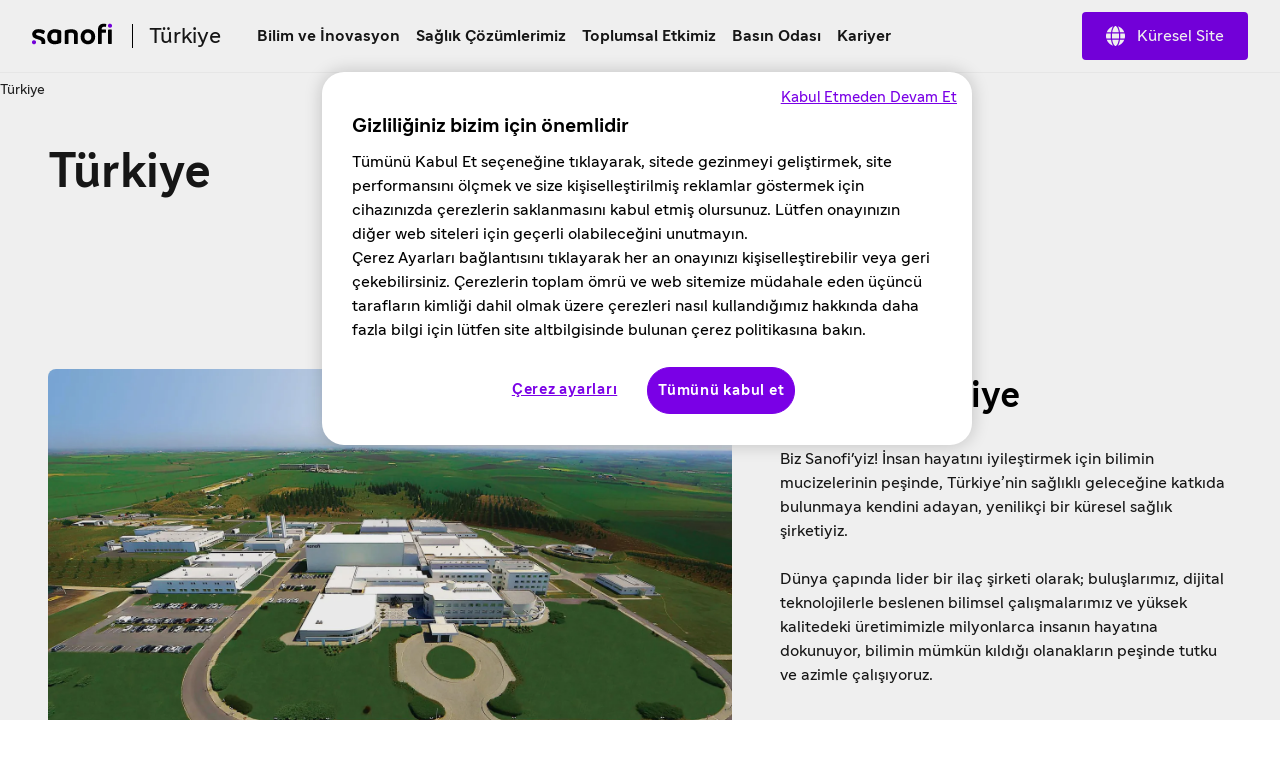

--- FILE ---
content_type: text/html
request_url: https://www.sanofi.com/tr/turkiye
body_size: 31480
content:
<!DOCTYPE html><!DOCTYPE html><html lang="tr"><head><meta charSet="utf-8"/><meta name="viewport" content="width=device-width,initial-scale=1"/><title>Sanofi Türkiye</title><meta name="description" content="Sanofi, sağlık alanında yenilikçi çözümler sunan küresel bir ilaç şirketidir."/><meta property="og:title" content="Sanofi Türkiye"/><meta property="og:type" value="article"/><meta property="og:description" content="Sanofi, sağlık alanında yenilikçi çözümler sunan küresel bir ilaç şirketidir."/><meta property="og:url" content="https://www.sanofi.com/tr/turkiye"/><meta property="og:locale" content="tr"/><meta property="og:locale:alternate" content="en"/><meta name="twitter:card" content="summary"/><meta name="twitter:title" content="Sanofi Türkiye"/><meta name="twitter:description" content="Sanofi, sağlık alanında yenilikçi çözümler sunan küresel bir ilaç şirketidir."/><meta name="twitter:url" content="https://www.sanofi.com/tr/turkiye"/><link rel="canonical" href="https://www.sanofi.com/tr/turkiye"/><link rel="preload" href="/static/Sanofi_Sans-Regular-DKL2HgCc.woff2" as="font" type="font/woff2" crossorigin="anonymous"/><link rel="preload" href="/static/Sanofi_Sans-Bold-UKuKMtGt.woff2" as="font" type="font/woff2" crossorigin="anonymous"/><link rel="icon" sizes="any" type="image/png" href="/favicon.ico"/><link rel="icon" type="image/svg+xml" href="/icons/favicon.svg"/><link rel="apple-touch-icon" sizes="180x180" type="image/png" href="/icons/favicon-180x180.png"/><link rel="manifest" href="/icons/manifest.webmanifest"/><meta name="emotion"/><link rel="modulepreload" href="/static/manifest-d9f974e8.js"/><link rel="modulepreload" href="/static/entry.client-D_qqoUPC.js"/><link rel="modulepreload" href="/static/emotion-element-f0de968e.browser.esm-B1gCLPdJ.js"/><link rel="modulepreload" href="/static/useLDUser-Bq2hGqrs.js"/><link rel="modulepreload" href="/static/typeguards-BQZiaZk6.js"/><link rel="modulepreload" href="/static/root-BxVYhm36.js"/><link rel="modulepreload" href="/static/AppLayout-Wv360qbQ.js"/><link rel="modulepreload" href="/static/api.studiesSearch-DeGMWZAs.js"/><link rel="modulepreload" href="/static/provider-Dsgdtobl.js"/><link rel="modulepreload" href="/static/_-DB72T2db.js"/><link rel="modulepreload" href="/static/index-Bzr5xaQX.js"/><script>window.clientEnvVars = {"SITE_KEY":"COM","GTM":"GTM-N67QVH3","LD_CLIENT_SIDE":"63779209b9abad1176b1c8de","ONETRUST":"5ba9840f-2af3-4f28-b54d-b9d55e0175d5","SCRIPTS_HEAD":"","IMG_OPTIM":true,"GOOGLE_MAPS_API_KEY":"AIzaSyBcnZwd_VnGoXhzYuIwB1OmktJT8JqHtdg","STUDIES_PRESCREENER_DOMAIN":"studies-prescreener.prod.accelerator.sanofi","STUDIES_SITE_LOCATOR_DOMAIN":"www.sanofistudies.com"}</script><script src="https://maps.googleapis.com/maps/api/js?key=AIzaSyBcnZwd_VnGoXhzYuIwB1OmktJT8JqHtdg&amp;libraries=places"></script><script>window.clientSideID='63779209b9abad1176b1c8de';window.ssrFlags={
  "onepagerv2-ar-cache": true,
  "onepagerv2-ar-preview": true,
  "onepagerv2-at-cache": true,
  "onepagerv2-at-preview": true,
  "onepagerv2-au-cache": true,
  "onepagerv2-au-preview": true,
  "onepagerv2-be-cache": true,
  "onepagerv2-be-preview": true,
  "onepagerv2-ca-cache": true,
  "onepagerv2-ca-preview": true,
  "onepagerv2-ch-cache": true,
  "onepagerv2-ch-preview": true,
  "onepagerv2-ci-cache": true,
  "onepagerv2-ci-preview": true,
  "onepagerv2-cl-cache": true,
  "onepagerv2-cl-preview": true,
  "onepagerv2-co-cache": true,
  "onepagerv2-co-preview": true,
  "onepagerv2-cz-cache": true,
  "onepagerv2-cz-preview": true,
  "onepagerv2-dk-cache": true,
  "onepagerv2-dk-preview": true,
  "onepagerv2-dz-cache": true,
  "onepagerv2-dz-preview": true,
  "onepagerv2-eg-cache": true,
  "onepagerv2-eg-preview": true,
  "onepagerv2-es-cache": true,
  "onepagerv2-es-preview": true,
  "onepagerv2-fi-cache": true,
  "onepagerv2-fi-preview": true,
  "onepagerv2-gr-cache": true,
  "onepagerv2-gr-preview": true,
  "onepagerv2-hk-cache": true,
  "onepagerv2-hk-preview": true,
  "onepagerv2-hu-cache": true,
  "onepagerv2-hu-preview": true,
  "onepagerv2-ie-cache": true,
  "onepagerv2-ie-preview": true,
  "onepagerv2-il-cache": true,
  "onepagerv2-il-preview": true,
  "onepagerv2-in-cache": true,
  "onepagerv2-in-preview": true,
  "onepagerv2-it-cache": true,
  "onepagerv2-it-preview": true,
  "onepagerv2-kr-cache": true,
  "onepagerv2-kr-preview": true,
  "onepagerv2-lb-cache": true,
  "onepagerv2-lb-preview": true,
  "onepagerv2-ma-cache": true,
  "onepagerv2-ma-preview": true,
  "onepagerv2-mx-cache": true,
  "onepagerv2-mx-preview": true,
  "onepagerv2-my-cache": true,
  "onepagerv2-my-preview": true,
  "onepagerv2-nl-cache": true,
  "onepagerv2-nl-preview": true,
  "onepagerv2-no-cache": true,
  "onepagerv2-no-preview": true,
  "onepagerv2-pa-cache": true,
  "onepagerv2-pa-preview": true,
  "onepagerv2-pe-cache": true,
  "onepagerv2-pe-preview": true,
  "onepagerv2-pl-cache": true,
  "onepagerv2-pl-preview": true,
  "onepagerv2-pt-cache": true,
  "onepagerv2-pt-preview": true,
  "onepagerv2-py-cache": true,
  "onepagerv2-py-preview": true,
  "onepagerv2-ro-cache": true,
  "onepagerv2-ro-preview": true,
  "onepagerv2-ru-cache": true,
  "onepagerv2-ru-preview": true,
  "onepagerv2-sa-cache": true,
  "onepagerv2-sa-preview": true,
  "onepagerv2-se-cache": true,
  "onepagerv2-se-preview": true,
  "onepagerv2-sg-cache": true,
  "onepagerv2-sg-preview": true,
  "onepagerv2-th-cache": true,
  "onepagerv2-th-preview": true,
  "onepagerv2-tr-cache": true,
  "onepagerv2-tr-preview": true,
  "onepagerv2-tw-cache": true,
  "onepagerv2-tw-preview": true,
  "onepagerv2-ua-cache": true,
  "onepagerv2-ua-preview": true,
  "onepagerv2-uy-cache": true,
  "onepagerv2-uy-preview": true,
  "onepagerv2-vn-cache": true,
  "onepagerv2-vn-preview": true,
  "onepagerv2-xx-cache": true,
  "onepagerv2-xx-preview": true,
  "onepagerv2-za-cache": true,
  "onepagerv2-za-preview": true,
  "$flagsState": {
    "onepagerv2-ar-cache": {
      "variation": 0,
      "version": 10
    },
    "onepagerv2-ar-preview": {
      "variation": 0,
      "version": 4
    },
    "onepagerv2-at-cache": {
      "variation": 0,
      "version": 5
    },
    "onepagerv2-at-preview": {
      "variation": 0,
      "version": 5
    },
    "onepagerv2-au-cache": {
      "variation": 0,
      "version": 5
    },
    "onepagerv2-au-preview": {
      "variation": 0,
      "version": 5
    },
    "onepagerv2-be-cache": {
      "variation": 0,
      "version": 5
    },
    "onepagerv2-be-preview": {
      "variation": 0,
      "version": 7
    },
    "onepagerv2-ca-cache": {
      "variation": 0,
      "version": 5
    },
    "onepagerv2-ca-preview": {
      "variation": 0,
      "version": 5
    },
    "onepagerv2-ch-cache": {
      "variation": 0,
      "version": 5
    },
    "onepagerv2-ch-preview": {
      "variation": 0,
      "version": 5
    },
    "onepagerv2-ci-cache": {
      "variation": 0,
      "version": 5
    },
    "onepagerv2-ci-preview": {
      "variation": 0,
      "version": 11
    },
    "onepagerv2-cl-cache": {
      "variation": 0,
      "version": 5
    },
    "onepagerv2-cl-preview": {
      "variation": 0,
      "version": 5
    },
    "onepagerv2-co-cache": {
      "variation": 0,
      "version": 5
    },
    "onepagerv2-co-preview": {
      "variation": 0,
      "version": 5
    },
    "onepagerv2-cz-cache": {
      "variation": 0,
      "version": 5
    },
    "onepagerv2-cz-preview": {
      "variation": 0,
      "version": 5
    },
    "onepagerv2-dk-cache": {
      "variation": 0,
      "version": 4
    },
    "onepagerv2-dk-preview": {
      "variation": 0,
      "version": 4
    },
    "onepagerv2-dz-cache": {
      "variation": 0,
      "version": 4
    },
    "onepagerv2-dz-preview": {
      "variation": 0,
      "version": 4
    },
    "onepagerv2-eg-cache": {
      "variation": 0,
      "version": 4
    },
    "onepagerv2-eg-preview": {
      "variation": 0,
      "version": 4
    },
    "onepagerv2-es-cache": {
      "variation": 0,
      "version": 4
    },
    "onepagerv2-es-preview": {
      "variation": 0,
      "version": 4
    },
    "onepagerv2-fi-cache": {
      "variation": 0,
      "version": 4
    },
    "onepagerv2-fi-preview": {
      "variation": 0,
      "version": 4
    },
    "onepagerv2-gr-cache": {
      "variation": 0,
      "version": 4
    },
    "onepagerv2-gr-preview": {
      "variation": 0,
      "version": 4
    },
    "onepagerv2-hk-cache": {
      "variation": 0,
      "version": 4
    },
    "onepagerv2-hk-preview": {
      "variation": 0,
      "version": 4
    },
    "onepagerv2-hu-cache": {
      "variation": 0,
      "version": 4
    },
    "onepagerv2-hu-preview": {
      "variation": 0,
      "version": 4
    },
    "onepagerv2-ie-cache": {
      "variation": 0,
      "version": 4
    },
    "onepagerv2-ie-preview": {
      "variation": 0,
      "version": 4
    },
    "onepagerv2-il-cache": {
      "variation": 0,
      "version": 4
    },
    "onepagerv2-il-preview": {
      "variation": 0,
      "version": 4
    },
    "onepagerv2-in-cache": {
      "variation": 0,
      "version": 4
    },
    "onepagerv2-in-preview": {
      "variation": 0,
      "version": 4
    },
    "onepagerv2-it-cache": {
      "variation": 0,
      "version": 4
    },
    "onepagerv2-it-preview": {
      "variation": 0,
      "version": 4
    },
    "onepagerv2-kr-cache": {
      "variation": 0,
      "version": 4
    },
    "onepagerv2-kr-preview": {
      "variation": 0,
      "version": 4
    },
    "onepagerv2-lb-cache": {
      "variation": 0,
      "version": 4
    },
    "onepagerv2-lb-preview": {
      "variation": 0,
      "version": 4
    },
    "onepagerv2-ma-cache": {
      "variation": 0,
      "version": 4
    },
    "onepagerv2-ma-preview": {
      "variation": 0,
      "version": 4
    },
    "onepagerv2-mx-cache": {
      "variation": 0,
      "version": 4
    },
    "onepagerv2-mx-preview": {
      "variation": 0,
      "version": 4
    },
    "onepagerv2-my-cache": {
      "variation": 0,
      "version": 4
    },
    "onepagerv2-my-preview": {
      "variation": 0,
      "version": 4
    },
    "onepagerv2-nl-cache": {
      "variation": 0,
      "version": 4
    },
    "onepagerv2-nl-preview": {
      "variation": 0,
      "version": 4
    },
    "onepagerv2-no-cache": {
      "variation": 0,
      "version": 4
    },
    "onepagerv2-no-preview": {
      "variation": 0,
      "version": 4
    },
    "onepagerv2-pa-cache": {
      "variation": 0,
      "version": 4
    },
    "onepagerv2-pa-preview": {
      "variation": 0,
      "version": 4
    },
    "onepagerv2-pe-cache": {
      "variation": 0,
      "version": 4
    },
    "onepagerv2-pe-preview": {
      "variation": 0,
      "version": 4
    },
    "onepagerv2-pl-cache": {
      "variation": 0,
      "version": 4
    },
    "onepagerv2-pl-preview": {
      "variation": 0,
      "version": 4
    },
    "onepagerv2-pt-cache": {
      "variation": 0,
      "version": 4
    },
    "onepagerv2-pt-preview": {
      "variation": 0,
      "version": 4
    },
    "onepagerv2-py-cache": {
      "variation": 0,
      "version": 4
    },
    "onepagerv2-py-preview": {
      "variation": 0,
      "version": 4
    },
    "onepagerv2-ro-cache": {
      "variation": 0,
      "version": 4
    },
    "onepagerv2-ro-preview": {
      "variation": 0,
      "version": 4
    },
    "onepagerv2-ru-cache": {
      "variation": 0,
      "version": 4
    },
    "onepagerv2-ru-preview": {
      "variation": 0,
      "version": 4
    },
    "onepagerv2-sa-cache": {
      "variation": 0,
      "version": 4
    },
    "onepagerv2-sa-preview": {
      "variation": 0,
      "version": 4
    },
    "onepagerv2-se-cache": {
      "variation": 0,
      "version": 4
    },
    "onepagerv2-se-preview": {
      "variation": 0,
      "version": 4
    },
    "onepagerv2-sg-cache": {
      "variation": 0,
      "version": 4
    },
    "onepagerv2-sg-preview": {
      "variation": 0,
      "version": 4
    },
    "onepagerv2-th-cache": {
      "variation": 0,
      "version": 4
    },
    "onepagerv2-th-preview": {
      "variation": 0,
      "version": 4
    },
    "onepagerv2-tr-cache": {
      "variation": 0,
      "version": 4
    },
    "onepagerv2-tr-preview": {
      "variation": 0,
      "version": 4
    },
    "onepagerv2-tw-cache": {
      "variation": 0,
      "version": 4
    },
    "onepagerv2-tw-preview": {
      "variation": 0,
      "version": 4
    },
    "onepagerv2-ua-cache": {
      "variation": 0,
      "version": 4
    },
    "onepagerv2-ua-preview": {
      "variation": 0,
      "version": 4
    },
    "onepagerv2-uy-cache": {
      "variation": 0,
      "version": 4
    },
    "onepagerv2-uy-preview": {
      "variation": 0,
      "version": 4
    },
    "onepagerv2-vn-cache": {
      "variation": 0,
      "version": 4
    },
    "onepagerv2-vn-preview": {
      "variation": 0,
      "version": 4
    },
    "onepagerv2-xx-cache": {
      "variation": 0,
      "version": 4
    },
    "onepagerv2-xx-preview": {
      "variation": 0,
      "version": 5
    },
    "onepagerv2-za-cache": {
      "variation": 0,
      "version": 4
    },
    "onepagerv2-za-preview": {
      "variation": 0,
      "version": 4
    }
  },
  "$valid": true
};window.ldUser={
  "key": "test",
  "anonymous": true
};</script><link rel="stylesheet" href="/static/root-BEz0SzhB.css"/><style data-emotion="css-global 1uvrb2y">body,html{scroll-padding-top:75px;}@font-face{font-family:Sanofi Sans;font-style:normal;font-weight:400;src:url(/static/Sanofi_Sans-Regular-DKL2HgCc.woff2) format("woff2");font-display:swap;}@font-face{font-family:Sanofi Sans;font-style:normal;font-weight:700;src:url(/static/Sanofi_Sans-Bold-UKuKMtGt.woff2) format("woff2");font-display:swap;}main{overflow-x:clip;}.svg-inline--fa{height:1em;}a{color:currentColor;-webkit-text-decoration:none;text-decoration:none;}@media screen and (max-width: 1024px){.lockBodyScroll{overflow:hidden;}}div[aria-label^="carousel"][role~="region"] div[aria-label^="Item"][class|="elements"]{display:-webkit-box;display:-webkit-flex;display:-ms-flexbox;display:flex;}.dotcom-cta-button,.dotcom-cta-button-transparent{-webkit-text-decoration:none;text-decoration:none;border:0 none transparent;position:relative;cursor:pointer;display:-webkit-box;display:-webkit-flex;display:-ms-flexbox;display:flex;-webkit-align-items:center;-webkit-box-align:center;-ms-flex-align:center;align-items:center;-webkit-box-pack:center;-ms-flex-pack:center;-webkit-justify-content:center;justify-content:center;vertical-align:middle;width:-webkit-fit-content;width:-moz-fit-content;width:fit-content;border-radius:calc(8px / 2);height:44px;padding:0 24px;font-family:Sanofi Sans,Work Sans,Raleway,Roboto,sans-serif;font-weight:normal;line-height:100%;font-size:1rem;letter-spacing:0;color:#fff;-webkit-transition:background-color 0.1s,border 0.3s;transition:background-color 0.1s,border 0.3s;}.dotcom-cta-button{background-color:rgba(122, 0, 230, 1.00);}.dotcom-cta-button-transparent{background-color:transparent;border:solid 1.5px currentColor;}.dotcom-cta-button>svg[class^="elements-ds-"],.dotcom-cta-button>svg[class*=" elements-ds-"],.dotcom-cta-button-transparent>svg[class^="elements-ds-"],.dotcom-cta-button-transparent>svg[class*=" elements-ds-"]{width:1rem;height:1rem;margin-right:6px;}.dotcom-cta-button>a:focus,.dotcom-cta-button-transparent>a:focus{outline:none;box-shadow:none;}a[class*="elements-ds-"]:focus::before,a[class*="elements-ds-"]:focus-visible::before,[class*="elements-ds-"].dotcom-focus-override-bordercolor:focus::before,[class*="elements-ds-"].dotcom-focus-override-bordercolor:focus-visible::before{border-color:rgba(60, 33, 123, 1.00);}[class*="elements-ds-"].dotcom-focus-override-bordercolor-light:focus::before,[class*="elements-ds-"].dotcom-focus-override-bordercolor-light:focus-visible::before{border-color:rgba(179, 168, 230, 1.00);}[class*="elements-ds-"].dotcom-focus-override-boxshadow:focus,[class*="elements-ds-"].dotcom-focus-override-boxshadow:focus-visible{box-shadow:0px 0px 0px 4px rgba(60, 33, 123, 1.00);}[class*="elements-ds-"].dotcom-focus-override-boxshadow-light:focus,[class*="elements-ds-"].dotcom-focus-override-boxshadow-light:focus-visible{box-shadow:0px 0px 0px 4px rgba(179, 168, 230, 1.00);}[class*="elements-ds-"].dotcom-override-boxshadow.dotcom-cta-button:focus,[class*="elements-ds-"].dotcom-override-boxshadow.dotcom-cta-button:focus-visible{box-shadow:0px 0px 0px 4px rgba(60, 33, 123, 1.00);}[class*="elements-ds-"].dotcom-override-boxshadow.dotcom-cta-button-transparent:focus,[class*="elements-ds-"].dotcom-override-boxshadow.dotcom-cta-button-transparent:focus-visible{box-shadow:0px 0px 0px 4px currentColor;}.dotcom-focus-override-outline-pagination button[class*="elements-ds-"]:focus,.dotcom-focus-override-outline-pagination button[class*="elements-ds-"]:focus-visible{outline:4px solid rgba(60, 33, 123, 1.00);}.dotcom-focus-override-boxshadow-modal button[class*="elements-ds-"]:focus,.dotcom-focus-override-boxshadow-modal button[class*="elements-ds-"]:focus-visible{box-shadow:0px 0px 0px 4px rgba(60, 33, 123, 1.00);}.dotcom-focus-override-outline-select [role="button"][class*="elements-ds-"]:focus,.dotcom-focus-override-outline-select [role="button"][class*="elements-ds-"]:focus-visible,.dotcom-focus-override-outline-select [role="option"][class*="elements-ds-"]:focus,.dotcom-focus-override-outline-select [role="option"][class*="elements-ds-"]:focus-visible,.dotcom-focus-override-outline-select-light [role="button"][class*="elements-ds-"]:focus,.dotcom-focus-override-outline-select-light [role="button"][class*="elements-ds-"]:focus-visible,.dotcom-focus-override-outline-select-light [role="option"][class*="elements-ds-"]:focus,.dotcom-focus-override-outline-select-light [role="option"][class*="elements-ds-"]:focus-visible{outline:4px solid rgba(60, 33, 123, 1.00);}.dotcom-focus-override-outline-select-light [role="button"][class*="elements-ds-"]:focus,.dotcom-focus-override-outline-select-light [role="button"][class*="elements-ds-"]:focus-visible{outline:4px solid rgba(179, 168, 230, 1.00);}.dotcom-focus-override-outline-select [type="checkbox"][class*="elements-ds-"]:focus+[class*="elements-ds-"],.dotcom-focus-override-outline-select [type="checkbox"][class*="elements-ds-"]:focus-visible+[class*="elements-ds-"]{box-shadow:0px 0px 0px 4px rgba(60, 33, 123, 1.00);}.dotcom-focus-override-boxshadow-radio [type="radio"][class*="elements-ds-"]:focus+[class*="elements-ds-"],.dotcom-focus-override-boxshadow-radio [type="radio"][class*="elements-ds-"]:focus-visible+[class*="elements-ds-"],.dotcom-focus-override-boxshadow-checkbox [type="checkbox"][class*="elements-ds-"]:focus+[class*="elements-ds-"],.dotcom-focus-override-boxshadow-checkbox [type="checkbox"][class*="elements-ds-"]:focus-visible+[class*="elements-ds-"]{box-shadow:0px 0px 0px 4px rgba(60, 33, 123, 1.00);}[role="tablist"]>button[role="tab"][class*="elements-ds-"]:focus,[role="tablist"]>button[role="tab"][class*="elements-ds-"]:focus-visible{box-shadow:0px 0px 0px 4px rgba(60, 33, 123, 1.00);}.dotcom-country-header .dotcom-header-search a>span,.dotcom-site-header .dotcom-header-search a>span{border-radius:100%;height:44px;width:44px;padding:0px;display:-webkit-box;display:-webkit-flex;display:-ms-flexbox;display:flex;-webkit-align-items:center;-webkit-box-align:center;-ms-flex-align:center;align-items:center;-webkit-box-pack:center;-ms-flex-pack:center;-webkit-justify-content:center;justify-content:center;background-color:transparent;border:none 0;}.dotcom-header-languageswitch div#languages_select{display:-webkit-box;display:-webkit-flex;display:-ms-flexbox;display:flex;-webkit-box-pack:justify;-webkit-justify-content:space-between;justify-content:space-between;-webkit-align-items:center;-webkit-box-align:center;-ms-flex-align:center;align-items:center;height:48px;padding:0 16px 0 12px;border-radius:calc(8px / 2);}.dotcom-header-languageswitch svg{width:1em;height:1em;color:rgba(93, 93, 93, 1.00);margin-left:16px;}</style></head><body class="css-1sb87pj"><style data-emotion="css 1sb87pj">@media (max-width:1279.95px){.css-1sb87pj{overflow:initial;}}</style><noscript><iframe height="0" src="https://www.googletagmanager.com/ns.html?id=GTM-N67QVH3" style="display:none;visibility:hidden" title="GTM" width="0"></iframe></noscript><style data-emotion="css-global qmvgnl">html{-webkit-font-smoothing:antialiased;-moz-osx-font-smoothing:grayscale;box-sizing:border-box;-webkit-text-size-adjust:100%;}*,*::before,*::after{box-sizing:inherit;}strong,b{font-weight:Bold;}body{margin:0;color:rgba(23, 23, 23, 1.00);font-family:Sanofi Sans,Work Sans,Raleway,Roboto,sans-serif;font-weight:normal;line-height:150%;font-size:1rem;letter-spacing:0;background-color:#fff;}@media print{body{background-color:#fff;}}body::backdrop{background-color:#fff;}</style><style data-emotion="css jbxqua">.css-jbxqua{min-height:100%;display:grid;grid-template-rows:auto 1fr auto;grid-template-columns:100%;}</style><div class="css-jbxqua"><style data-emotion="css j8ofbm-MuiDrawer-root">.css-j8ofbm-MuiDrawer-root{z-index:1200;}</style><style data-emotion="css qo1d7b">.css-qo1d7b{display:grid;-webkit-align-items:center;-webkit-box-align:center;-ms-flex-align:center;align-items:center;height:auto;position:-webkit-sticky;position:sticky;top:0px;padding-left:16px;padding-right:16px;background-color:#fff;z-index:1100;border-bottom:1px solid rgba(245, 245, 245, 1.00);}@media (min-width:0px){.css-qo1d7b{grid-template-rows:62px auto;grid-template-columns:max-content auto max-content;grid-template-areas:" toggle brand search " " panel panel panel ";}}@media (min-width:1280px){.css-qo1d7b{grid-template-rows:72px;grid-template-columns:max-content auto max-content;grid-template-areas:" brand main     directory ";}}.css-qo1d7b.panelIsOpen{grid-template-areas:"backButton title toggle" "panel panel panel";}@media (min-width:0px){.css-qo1d7b.panelIsOpen{height:calc(100dvh - 62px);}}@media (min-width:1280px){.css-qo1d7b.panelIsOpen{height:auto;}}.css-qo1d7b:not(.panelIsOpen){-webkit-column-gap:12px;column-gap:12px;}@media (min-width:1280px){.css-qo1d7b:not(.panelIsOpen),.css-qo1d7b.panelIsOpen{height:auto;-webkit-column-gap:32px;column-gap:32px;padding-left:32px;padding-right:32px;}}</style><header class="dotcom-country-header MuiBox-root css-qo1d7b" dir="ltr"><style data-emotion="css jbvua0">.css-jbvua0{display:contents;}</style><div class="css-jbvua0"><style data-emotion="css 1cpvhbc">.css-1cpvhbc{justify-self:center;color:#000;display:-webkit-box;display:-webkit-flex;display:-ms-flexbox;display:flex;-webkit-align-items:center;-webkit-box-align:center;-ms-flex-align:center;align-items:center;margin-left:-4px;margin-right:-4px;}@media (min-width:1280px){.css-1cpvhbc{justify-self:auto;}}.css-1cpvhbc:focus-visible{outline:rgba(60, 33, 123, 1.00);outline-style:solid;outline-width:4px;border-radius:calc(8px / 2);}</style><a title="Ana sayfaya geri dön" aria-label="Ana sayfaya geri dön" class="css-1cpvhbc" href="/tr/turkiye" data-discover="true"><style data-emotion="css dl4ltu">.css-dl4ltu{font-size:5rem;grid-area:brand;}.panelIsOpen .css-dl4ltu{display:none;}@media (min-width:1280px){.panelIsOpen .css-dl4ltu{display:block;}}</style><style data-emotion="css 1a8ug3n-MuiSvgIcon-root">.css-1a8ug3n-MuiSvgIcon-root{-webkit-user-select:none;-moz-user-select:none;-ms-user-select:none;user-select:none;width:1em;height:1em;display:inline-block;fill:currentColor;-webkit-flex-shrink:0;-ms-flex-negative:0;flex-shrink:0;-webkit-transition:fill 200ms cubic-bezier(0.4, 0, 0.2, 1) 0ms;transition:fill 200ms cubic-bezier(0.4, 0, 0.2, 1) 0ms;font-size:1.7142857142857142rem;font-size:1.2rem;margin-left:4px;margin-top:4px;margin-right:4px;margin-bottom:8px;height:auto;font-size:5rem;grid-area:brand;}.panelIsOpen .css-1a8ug3n-MuiSvgIcon-root{display:none;}@media (min-width:1280px){.panelIsOpen .css-1a8ug3n-MuiSvgIcon-root{display:block;}}</style><svg class="MuiSvgIcon-root MuiSvgIcon-fontSizeMedium css-1a8ug3n-MuiSvgIcon-root" focusable="false" role="img" viewBox="0 0 80 22" xmlns="http://www.w3.org/2000/svg" width="80" height="22" fill="none" aria-label="Sanofi"><path d="M28.4057 7.29145C26.5895 6.58049 24.6556 6.21743 22.7051 6.22122C18.3338 6.22122 15.2656 9.14389 15.2656 13.7488C15.2656 18.4061 17.9277 21.2764 22.6461 21.2764C24.6249 21.2899 26.5854 20.8967 28.4057 20.1211C28.6384 20.0363 28.836 19.8762 28.9671 19.6663C29.0982 19.4563 29.1553 19.2086 29.1294 18.9625V8.45004C29.1294 7.78238 28.8707 7.46492 28.4057 7.29145ZM25.3671 16.75C25.3671 17.1853 25.1346 17.3882 24.6435 17.5322C24.0047 17.7139 23.3429 17.8021 22.6788 17.7941C20.8255 17.7941 19.077 16.6944 19.077 13.7423C19.077 10.7901 20.8124 9.69373 22.6788 9.69373C23.3428 9.68465 24.0045 9.77175 24.6435 9.95229C25.1346 10.0963 25.3671 10.2992 25.3671 10.7345V16.75Z" fill="#000"></path><path d="M4.03447 11.053C4.03447 10.1693 4.93163 9.60638 6.46732 9.60638C7.94407 9.60638 9.36187 10.0973 10.8386 10.9155C10.9694 10.9927 11.119 11.0324 11.2709 11.0301C11.4062 11.0283 11.5386 10.9899 11.6539 10.9191C11.7692 10.8482 11.8631 10.7474 11.9257 10.6275L12.8229 8.71615C12.8961 8.56268 12.9352 8.39521 12.9375 8.22522C12.9378 8.10625 12.9056 7.98945 12.8445 7.88738C12.7833 7.78532 12.6955 7.70183 12.5904 7.64591C10.76 6.62407 8.69484 6.09619 6.5983 6.11422C2.72143 6.11422 0.23291 8.19577 0.23291 11.3214C0.23291 17.4547 9.55181 15.0786 9.55181 19.3333C9.55488 19.6973 9.49619 20.0592 9.37825 20.4036C9.36067 20.4598 9.35076 20.5181 9.34879 20.577C9.34601 20.6336 9.35561 20.6901 9.37693 20.7426C9.39826 20.7951 9.4308 20.8424 9.47226 20.881C9.51373 20.9196 9.56315 20.9488 9.61704 20.9664C9.67093 20.9839 9.72798 20.9896 9.78427 20.9828H12.3874C12.8229 20.9828 12.9964 20.8388 13.1405 20.4036C13.3015 19.8732 13.38 19.3213 13.373 18.7671C13.3567 12.1821 4.03447 13.7629 4.03447 11.053Z" fill="#000"></path><path d="M39.2007 6.22119C37.2161 6.23484 35.2483 6.58681 33.3821 7.26196C33.1495 7.34674 32.9519 7.50684 32.8208 7.71677C32.6897 7.92671 32.6325 8.17442 32.6585 8.42055V20.396C32.6537 20.4733 32.6654 20.5507 32.6928 20.6232C32.7203 20.6956 32.7628 20.7614 32.8176 20.8162C32.8724 20.871 32.9382 20.9135 33.0107 20.9409C33.0832 20.9684 33.1607 20.9801 33.238 20.9753H35.8575C35.9349 20.9801 36.0124 20.9684 36.0849 20.9409C36.1574 20.9135 36.2232 20.871 36.278 20.8162C36.3328 20.7614 36.3753 20.6956 36.4028 20.6232C36.4302 20.5507 36.4419 20.4733 36.4371 20.396V10.6756C36.4371 10.2435 36.6663 10.0406 37.1313 9.9228C37.832 9.75321 38.552 9.67619 39.2727 9.6937C40.8346 9.6937 42.0789 10.417 42.0789 12.1516V20.396C42.0741 20.4733 42.0858 20.5507 42.1132 20.6232C42.1407 20.6956 42.1832 20.7614 42.238 20.8162C42.2928 20.871 42.3586 20.9135 42.4311 20.9409C42.5036 20.9684 42.5811 20.9801 42.6584 20.9753H45.278C45.355 20.9796 45.4322 20.9675 45.5043 20.9399C45.5764 20.9122 45.6418 20.8696 45.6962 20.8149C45.7507 20.7602 45.7929 20.6946 45.8201 20.6224C45.8474 20.5502 45.859 20.473 45.8543 20.396V11.6607C45.8281 8.12927 43.6572 6.22119 39.2007 6.22119Z" fill="#000"></path><path d="M55.7858 6.22119C51.444 6.22119 48.6084 9.37296 48.6084 13.7488C48.6084 18.1246 51.444 21.2764 55.9888 21.2764C60.3307 21.2764 63.1663 18.1246 63.1663 13.7488C63.1663 9.37296 60.3307 6.22119 55.7858 6.22119ZM55.9888 17.794C53.8474 17.794 52.4296 16.4031 52.4296 13.7422C52.4296 11.0814 53.8474 9.6937 55.7858 9.6937C57.9273 9.6937 59.3451 11.0814 59.3451 13.7422C59.3451 16.4031 57.9273 17.794 55.9888 17.794Z" fill="#000"></path><path d="M79.2862 6.5083H76.6831C76.363 6.5083 76.1035 6.76766 76.1035 7.0876V20.3951C76.1035 20.715 76.363 20.9744 76.6831 20.9744H79.2862C79.6063 20.9744 79.8658 20.715 79.8658 20.3951V7.0876C79.8658 6.76766 79.6063 6.5083 79.2862 6.5083Z" fill="#000"></path><path d="M73.7294 0.926411C73.1329 0.785744 72.5216 0.717613 71.9088 0.723495C68.307 0.723495 65.9756 2.63485 65.9756 6.80121V20.3967C65.9709 20.4737 65.9825 20.5509 66.0098 20.6231C66.037 20.6953 66.0792 20.7609 66.1337 20.8156C66.1881 20.8704 66.2535 20.913 66.3256 20.9406C66.3977 20.9682 66.4748 20.9803 66.5519 20.976H69.1289C69.2062 20.9808 69.2837 20.9691 69.3562 20.9416C69.4287 20.9142 69.4945 20.8717 69.5493 20.8169C69.6041 20.7622 69.6467 20.6964 69.6741 20.6239C69.7015 20.5515 69.7132 20.474 69.7084 20.3967V9.69441H73.3823C73.4602 9.70144 73.5387 9.69129 73.6122 9.66467C73.6857 9.63804 73.7524 9.59558 73.8077 9.54032C73.863 9.48505 73.9054 9.41833 73.9321 9.34485C73.9587 9.27137 73.9689 9.19296 73.9619 9.11513V7.11867C73.9718 7.03889 73.9639 6.95791 73.9387 6.88157C73.9135 6.80523 73.8717 6.73543 73.8162 6.6772C73.7608 6.61897 73.6931 6.57376 73.6181 6.54484C73.543 6.51591 73.4625 6.50398 73.3823 6.50992H69.7084V6.18263C69.7084 4.59202 70.4026 3.78034 72.0005 3.78034C72.5801 3.78034 73.2022 3.92762 73.4183 3.92762C73.7654 3.92762 73.9095 3.72471 73.9684 3.37778L74.2598 1.87227C74.2888 1.74857 74.3074 1.62267 74.3155 1.49589C74.309 1.18496 74.1354 1.01478 73.7294 0.926411Z" fill="#000"></path><path d="M1.96463 17.2759C0.779304 17.2759 0 18.0254 0 19.269C0 20.5127 0.782588 21.2655 2.05632 21.2655C3.24165 21.2655 4.02096 20.4865 4.02096 19.269C4.02096 18.0515 3.23837 17.2759 1.96463 17.2759Z" fill="rgba(122, 0, 230, 1.00)"></path><path d="M77.9436 0.729004C76.755 0.729004 75.979 1.48177 75.979 2.72546C75.979 3.96915 76.7616 4.7219 78.0353 4.7219C79.2207 4.7219 80 3.9397 80 2.72546C80 1.51123 79.2141 0.729004 77.9436 0.729004Z" fill="rgba(122, 0, 230, 1.00)"></path><title>Sanofi</title></svg></a><button class="dotcom-cta-button dotcom-focus-override-boxshadow elements-ds-twdzwl" style="height:48px"><style data-emotion="css xesgy4-MuiSvgIcon-root">.css-xesgy4-MuiSvgIcon-root{-webkit-user-select:none;-moz-user-select:none;-ms-user-select:none;user-select:none;width:1em;height:1em;display:inline-block;fill:currentColor;-webkit-flex-shrink:0;-ms-flex-negative:0;flex-shrink:0;-webkit-transition:fill 200ms cubic-bezier(0.4, 0, 0.2, 1) 0ms;transition:fill 200ms cubic-bezier(0.4, 0, 0.2, 1) 0ms;font-size:1.7142857142857142rem;font-size:1.2rem;}</style><svg class="MuiSvgIcon-root MuiSvgIcon-fontSizeMedium css-xesgy4-MuiSvgIcon-root" focusable="false" aria-hidden="true" viewBox="0 0 512 512" fill="none" xmlns="http://www.w3.org/2000/svg"><path fill="currentColor" d="M352 256c0 22.2-1.2 43.6-3.3 64H163.3c-2.2-20.4-3.3-41.8-3.3-64s1.2-43.6 3.3-64H348.7c2.2 20.4 3.3 41.8 3.3 64zm28.8-64H503.9c5.3 20.5 8.1 41.9 8.1 64s-2.8 43.5-8.1 64H380.8c2.1-20.6 3.2-42 3.2-64s-1.1-43.4-3.2-64zm112.6-32H376.7c-10-63.9-29.8-117.4-55.3-151.6c78.3 20.7 142 77.5 171.9 151.6zm-149.1 0H167.7c6.1-36.4 15.5-68.6 27-94.7c10.5-23.6 22.2-40.7 33.5-51.5C239.4 3.2 248.7 0 256 0s16.6 3.2 27.8 13.8c11.3 10.8 23 27.9 33.5 51.5c11.6 26 21 58.2 27 94.7zm-209 0H18.6C48.6 85.9 112.2 29.1 190.6 8.4C165.1 42.6 145.3 96.1 135.3 160zM8.1 192H131.2c-2.1 20.6-3.2 42-3.2 64s1.1 43.4 3.2 64H8.1C2.8 299.5 0 278.1 0 256s2.8-43.5 8.1-64zM194.7 446.6c-11.6-26-20.9-58.2-27-94.6H344.3c-6.1 36.4-15.5 68.6-27 94.6c-10.5 23.6-22.2 40.7-33.5 51.5C272.6 508.8 263.3 512 256 512s-16.6-3.2-27.8-13.8c-11.3-10.8-23-27.9-33.5-51.5zM135.3 352c10 63.9 29.8 117.4 55.3 151.6C112.2 482.9 48.6 426.1 18.6 352H135.3zm358.1 0c-30 74.1-93.6 130.9-171.9 151.6c25.5-34.2 45.2-87.7 55.3-151.6H493.4z"></path></svg><span style="margin-left:12px">Küresel Site</span></button><style data-emotion="css 1b98kh5">.css-1b98kh5{grid-area:toggle;padding:0px;border:none;background:transparent;cursor:pointer;color:rgba(122, 0, 230, 1.00);}@media (min-width:1280px){.css-1b98kh5{display:none;}}</style><style data-emotion="css 68n6sv-MuiIconButton-root">.css-68n6sv-MuiIconButton-root{text-align:center;-webkit-flex:0 0 auto;-ms-flex:0 0 auto;flex:0 0 auto;font-size:1.7142857142857142rem;padding:8px;border-radius:50%;overflow:visible;color:rgba(0, 0, 0, 0.54);-webkit-transition:background-color 150ms cubic-bezier(0.4, 0, 0.2, 1) 0ms;transition:background-color 150ms cubic-bezier(0.4, 0, 0.2, 1) 0ms;font-size:1rem;grid-area:toggle;padding:0px;border:none;background:transparent;cursor:pointer;color:rgba(122, 0, 230, 1.00);}.css-68n6sv-MuiIconButton-root.Mui-disabled{background-color:transparent;color:rgba(0, 0, 0, 0.26);}@media (min-width:1280px){.css-68n6sv-MuiIconButton-root{display:none;}}</style><style data-emotion="css ac8mcv-MuiButtonBase-root-MuiIconButton-root">.css-ac8mcv-MuiButtonBase-root-MuiIconButton-root{display:-webkit-inline-box;display:-webkit-inline-flex;display:-ms-inline-flexbox;display:inline-flex;-webkit-align-items:center;-webkit-box-align:center;-ms-flex-align:center;align-items:center;-webkit-box-pack:center;-ms-flex-pack:center;-webkit-justify-content:center;justify-content:center;position:relative;box-sizing:border-box;-webkit-tap-highlight-color:transparent;background-color:transparent;outline:0;border:0;margin:0;border-radius:0;padding:0;cursor:pointer;-webkit-user-select:none;-moz-user-select:none;-ms-user-select:none;user-select:none;vertical-align:middle;-moz-appearance:none;-webkit-appearance:none;-webkit-text-decoration:none;text-decoration:none;color:inherit;text-align:center;-webkit-flex:0 0 auto;-ms-flex:0 0 auto;flex:0 0 auto;font-size:1.7142857142857142rem;padding:8px;border-radius:50%;overflow:visible;color:rgba(0, 0, 0, 0.54);-webkit-transition:background-color 150ms cubic-bezier(0.4, 0, 0.2, 1) 0ms;transition:background-color 150ms cubic-bezier(0.4, 0, 0.2, 1) 0ms;font-size:1rem;grid-area:toggle;padding:0px;border:none;background:transparent;cursor:pointer;color:rgba(122, 0, 230, 1.00);}.css-ac8mcv-MuiButtonBase-root-MuiIconButton-root::-moz-focus-inner{border-style:none;}.css-ac8mcv-MuiButtonBase-root-MuiIconButton-root.Mui-disabled{pointer-events:none;cursor:default;}@media print{.css-ac8mcv-MuiButtonBase-root-MuiIconButton-root{-webkit-print-color-adjust:exact;color-adjust:exact;}}.css-ac8mcv-MuiButtonBase-root-MuiIconButton-root.Mui-disabled{background-color:transparent;color:rgba(0, 0, 0, 0.26);}@media (min-width:1280px){.css-ac8mcv-MuiButtonBase-root-MuiIconButton-root{display:none;}}</style><button class="MuiButtonBase-root MuiIconButton-root MuiIconButton-sizeMedium css-ac8mcv-MuiButtonBase-root-MuiIconButton-root" tabindex="0" type="button" aria-label="Açık"><style data-emotion="css 1cqj9cj-MuiSvgIcon-root">.css-1cqj9cj-MuiSvgIcon-root{-webkit-user-select:none;-moz-user-select:none;-ms-user-select:none;user-select:none;width:1em;height:1em;display:inline-block;fill:currentColor;-webkit-flex-shrink:0;-ms-flex-negative:0;flex-shrink:0;-webkit-transition:fill 200ms cubic-bezier(0.4, 0, 0.2, 1) 0ms;transition:fill 200ms cubic-bezier(0.4, 0, 0.2, 1) 0ms;font-size:2.5rem;font-size:1.5rem;}</style><svg class="MuiSvgIcon-root MuiSvgIcon-fontSizeLarge css-1cqj9cj-MuiSvgIcon-root" focusable="false" aria-hidden="true" viewBox="0 0 24 24" data-testid="MenuRoundedIcon"><path d="M4 18h16c.55 0 1-.45 1-1s-.45-1-1-1H4c-.55 0-1 .45-1 1s.45 1 1 1m0-5h16c.55 0 1-.45 1-1s-.45-1-1-1H4c-.55 0-1 .45-1 1s.45 1 1 1M3 7c0 .55.45 1 1 1h16c.55 0 1-.45 1-1s-.45-1-1-1H4c-.55 0-1 .45-1 1"></path></svg></button></div><style data-emotion="css xxclnh">.css-xxclnh{display:none;grid-area:panel;position:absolute;top:1;left:-16px;overflow-x:hidden;overflow-y:scroll;height:100%;width:calc(100% + (16px) * 2);background-color:#fff;}.panelIsOpen .css-xxclnh{display:grid;grid-template-columns:auto;grid-template-rows:max-content max-content auto max-content;grid-template-areas:"main" "utility" "." "directory";}@media (min-width:1280px){.css-xxclnh{display:contents;}.panelIsOpen .css-xxclnh{display:contents;}}</style><div class="css-xxclnh"><style data-emotion="css 1pmzs1y">.css-1pmzs1y{grid-area:main;}@media (max-width:1279.95px){.css-1pmzs1y{width:100vw;}}</style><nav class="css-1pmzs1y" id="navigation_main"><style data-emotion="css 1iyrj07-MuiList-root">.css-1iyrj07-MuiList-root{list-style:none;margin:0;padding:0;position:relative;position:initial;display:-webkit-box;display:-webkit-flex;display:-ms-flexbox;display:flex;-webkit-column-gap:8px;column-gap:8px;}@media (min-width:0px){.panelIsOpen .css-1iyrj07-MuiList-root{-webkit-flex-direction:column;-ms-flex-direction:column;flex-direction:column;}}@media (min-width:768px){.panelIsOpen .css-1iyrj07-MuiList-root{-webkit-flex-direction:column;-ms-flex-direction:column;flex-direction:column;}}@media (min-width:1280px){.panelIsOpen .css-1iyrj07-MuiList-root{-webkit-flex-direction:row;-ms-flex-direction:row;flex-direction:row;}}</style><ul class="MuiList-root css-1iyrj07-MuiList-root"><style data-emotion="css 1d1l0ut">@media (min-width:1280px){.css-1d1l0ut{cursor:pointer;}}</style><style data-emotion="css 19q9gpz">.css-19q9gpz{list-style:none;}@media (max-width:1279.95px){.css-19q9gpz{padding:8px;display:-webkit-box;display:-webkit-flex;display:-ms-flexbox;display:flex;min-height:62px;border-top:0.5px solid rgba(201, 201, 201, 1.00);font-weight:Bold;}}@media (min-width:1280px){.css-19q9gpz{display:-webkit-box;display:-webkit-flex;display:-ms-flexbox;display:flex;-webkit-align-items:center;-webkit-box-align:center;-ms-flex-align:center;align-items:center;font-weight:Bold;}}@media (min-width:1280px){.css-19q9gpz{cursor:pointer;}}</style><li class="css-19q9gpz"><style data-emotion="css 1tq0095">@media (max-width:1279.95px){.css-1tq0095{display:-webkit-box;display:-webkit-flex;display:-ms-flexbox;display:flex;-webkit-align-items:center;-webkit-box-align:center;-ms-flex-align:center;align-items:center;width:100%;padding:8px;-webkit-box-pack:justify;-webkit-justify-content:space-between;justify-content:space-between;}.css-1tq0095:focus{outline:rgba(60, 33, 123, 1.00) solid 4px;border-radius:calc(8px / 2);}}@media (min-width:1280px){.css-1tq0095{display:-webkit-box;display:-webkit-flex;display:-ms-flexbox;display:flex;-webkit-align-items:center;-webkit-box-align:center;-ms-flex-align:center;align-items:center;line-height:20px;-webkit-flex:0 1 auto;-ms-flex:0 1 auto;flex:0 1 auto;padding:8px;}.css-1tq0095:hover{color:rgba(122, 0, 230, 1.00);-webkit-text-decoration:underline;text-decoration:underline;}.css-1tq0095:focus{outline:rgba(60, 33, 123, 1.00) solid 4px;border-radius:calc(8px / 2);}}</style><a href="" class="css-1tq0095">Bilim ve İnovasyon</a><style data-emotion="css 1v9d7j7">.css-1v9d7j7{display:none;position:absolute;top:0;padding:0;width:100%;background-color:#fff;z-index:3;}@media (max-width:1279.95px){.css-1v9d7j7{min-height:100vh;left:0;}}@media (min-width:1280px){.css-1v9d7j7{list-style:none;height:auto;max-height:calc(100vh - 72px);overflow-y:auto;-webkit-flex:none;-ms-flex:none;flex:none;left:0px;-webkit-order:unset;-ms-flex-order:unset;order:unset;width:100%;padding-left:calc((100vw - 1184px) / 2);padding-right:calc((100vw - 1184px) / 2);top:calc(72px + 1px - 0px);padding-top:calc(0px + 32px);padding-bottom:32px;}}</style><ul class="css-1v9d7j7"><style data-emotion="css 1d70x51">.css-1d70x51{list-style:none;}@media (max-width:1279.95px){.css-1d70x51{padding:8px;display:-webkit-box;display:-webkit-flex;display:-ms-flexbox;display:flex;min-height:62px;border-top:0.5px solid rgba(201, 201, 201, 1.00);}}@media (min-width:1280px){.css-1d70x51{display:-webkit-box;display:-webkit-flex;display:-ms-flexbox;display:flex;-webkit-align-items:center;-webkit-box-align:center;-ms-flex-align:center;align-items:center;font-weight:500;margin-left:-8px;padding:8px;width:320px;min-height:48px;}}</style><li class="css-1d70x51"><style data-emotion="css 10npqj">@media (max-width:1279.95px){.css-10npqj{display:-webkit-box;display:-webkit-flex;display:-ms-flexbox;display:flex;-webkit-align-items:center;-webkit-box-align:center;-ms-flex-align:center;align-items:center;width:100%;padding:8px;}.css-10npqj:focus{outline:rgba(60, 33, 123, 1.00) solid 4px;border-radius:calc(8px / 2);}}@media (min-width:1280px){.css-10npqj{display:-webkit-box;display:-webkit-flex;display:-ms-flexbox;display:flex;-webkit-align-items:center;-webkit-box-align:center;-ms-flex-align:center;align-items:center;padding:8px;line-height:20px;}.css-10npqj:hover{color:rgba(122, 0, 230, 1.00);-webkit-text-decoration:underline;text-decoration:underline;}.css-10npqj:active{color:rgba(122, 0, 230, 1.00);}.css-10npqj:focus{outline:rgba(60, 33, 123, 1.00) solid 4px;border-radius:calc(8px / 2);}}</style><a class="css-10npqj" href="/tr/turkiye/bilim-ve-inovasyon" target="_self" data-discover="true"><style data-emotion="css c29rgj-MuiTypography-root">.css-c29rgj-MuiTypography-root{margin:0;font-family:Sanofi Sans,Work Sans,Raleway,Roboto,sans-serif;font-weight:bold;line-height:125%;font-size:1.125rem;letter-spacing:0;color:rgba(0, 0, 0, 1.00);color:inherit;}@media (min-width:768px){.css-c29rgj-MuiTypography-root{font-family:Sanofi Sans,Work Sans,Raleway,Roboto,sans-serif;font-weight:bold;line-height:125%;font-size:1.125rem;letter-spacing:0;}}@media (min-width:1280px){.css-c29rgj-MuiTypography-root{font-family:Sanofi Sans,Work Sans,Raleway,Roboto,sans-serif;font-weight:bold;line-height:125%;font-size:1.125rem;letter-spacing:0;}}</style><div class="MuiTypography-root MuiTypography-h4 css-c29rgj-MuiTypography-root">Bilim ve İnovasyon</div></a></li><style data-emotion="css 1mngeq2">.css-1mngeq2{list-style:none;}@media (max-width:1279.95px){.css-1mngeq2{padding:8px;display:-webkit-box;display:-webkit-flex;display:-ms-flexbox;display:flex;min-height:62px;border-top:0.5px solid rgba(201, 201, 201, 1.00);font-weight:500;}}@media (min-width:1280px){.css-1mngeq2{display:-webkit-box;display:-webkit-flex;display:-ms-flexbox;display:flex;font-weight:500;margin-left:-8px;padding:8px;width:320px;min-height:48px;}}</style><li tabindex="1" class="css-1mngeq2"><style data-emotion="css 1uncwuj">@media (max-width:1279.95px){.css-1uncwuj{display:-webkit-box;display:-webkit-flex;display:-ms-flexbox;display:flex;-webkit-align-items:center;-webkit-box-align:center;-ms-flex-align:center;align-items:center;width:100%;padding:8px;-webkit-box-pack:justify;-webkit-justify-content:space-between;justify-content:space-between;}.css-1uncwuj:focus{outline:rgba(60, 33, 123, 1.00) solid 4px;border-radius:calc(8px / 2);}}@media (min-width:1280px){.css-1uncwuj{display:-webkit-box;display:-webkit-flex;display:-ms-flexbox;display:flex;-webkit-align-items:center;-webkit-box-align:center;-ms-flex-align:center;align-items:center;padding:8px;line-height:20px;}.css-1uncwuj:hover{color:rgba(122, 0, 230, 1.00);-webkit-text-decoration:underline;text-decoration:underline;}.css-1uncwuj:focus{outline:rgba(60, 33, 123, 1.00) solid 4px;border-radius:calc(8px / 2);}}</style><a href="" class="css-1uncwuj">PharmUp<style data-emotion="css 1d9vbqz-MuiSvgIcon-root">.css-1d9vbqz-MuiSvgIcon-root{-webkit-user-select:none;-moz-user-select:none;-ms-user-select:none;user-select:none;width:1em;height:1em;display:inline-block;fill:currentColor;-webkit-flex-shrink:0;-ms-flex-negative:0;flex-shrink:0;-webkit-transition:fill 200ms cubic-bezier(0.4, 0, 0.2, 1) 0ms;transition:fill 200ms cubic-bezier(0.4, 0, 0.2, 1) 0ms;font-size:2.5rem;font-size:1.5rem;padding:0px;padding-left:6px;}</style><svg class="MuiSvgIcon-root MuiSvgIcon-fontSizeLarge css-1d9vbqz-MuiSvgIcon-root" focusable="false" aria-hidden="true" viewBox="0 0 24 24" data-testid="NavigateNextIcon"><path d="M10 6 8.59 7.41 13.17 12l-4.58 4.59L10 18l6-6z"></path></svg></a><style data-emotion="css 1jqjgao">.css-1jqjgao{display:none;position:absolute;top:0;padding:0;width:100%;background-color:#fff;z-index:4;}@media (max-width:1279.95px){.css-1jqjgao{height:100vh;left:0;}}@media (min-width:1280px){.css-1jqjgao{list-style:none;height:auto;max-height:calc(100vh - 72px);overflow-y:auto;-webkit-flex:none;-ms-flex:none;flex:none;-webkit-order:unset;-ms-flex-order:unset;order:unset;border-left:1px solid rgba(228, 228, 228, 1.00);top:0;margin-top:calc(0px + 32px + 48px + 8px );left:calc(((100vw - 1184px) / 2) + 320px);right:calc((100vw - 1184px) / 2);width:auto;padding-left:32px;}}</style><ul class="css-1jqjgao"><style data-emotion="css 1famwzb">.css-1famwzb{list-style:none;}@media (max-width:1279.95px){.css-1famwzb{padding:8px;display:-webkit-box;display:-webkit-flex;display:-ms-flexbox;display:flex;min-height:62px;border-top:0.5px solid rgba(201, 201, 201, 1.00);}}@media (min-width:1280px){.css-1famwzb{display:-webkit-box;display:-webkit-flex;display:-ms-flexbox;display:flex;-webkit-align-items:center;-webkit-box-align:center;-ms-flex-align:center;align-items:center;font-weight:500;margin-left:0;padding:8px;width:100%;min-height:48px;}}</style><li class="css-1famwzb"><a class="css-10npqj" href="/tr/turkiye/bilim-ve-inovasyon/pharmup" data-discover="true"><div class="MuiTypography-root MuiTypography-h4 css-c29rgj-MuiTypography-root">PharmUp</div></a></li><style data-emotion="css 1rtkqur">.css-1rtkqur{list-style:none;}@media (max-width:1279.95px){.css-1rtkqur{padding:8px;display:-webkit-box;display:-webkit-flex;display:-ms-flexbox;display:flex;min-height:62px;border-top:0.5px solid rgba(201, 201, 201, 1.00);font-weight:500;}}@media (min-width:1280px){.css-1rtkqur{display:-webkit-box;display:-webkit-flex;display:-ms-flexbox;display:flex;font-weight:500;padding:8px;width:100%;min-height:48px;}}</style><li class="css-1rtkqur"><style data-emotion="css 99wwig">@media (max-width:1279.95px){.css-99wwig{display:-webkit-box;display:-webkit-flex;display:-ms-flexbox;display:flex;-webkit-align-items:center;-webkit-box-align:center;-ms-flex-align:center;align-items:center;width:100%;padding:8px;}.css-99wwig:focus{outline:rgba(60, 33, 123, 1.00) solid 4px;border-radius:calc(8px / 2);}}@media (min-width:1280px){.css-99wwig{display:-webkit-box;display:-webkit-flex;display:-ms-flexbox;display:flex;-webkit-align-items:center;-webkit-box-align:center;-ms-flex-align:center;align-items:center;padding:8px;line-height:20px;}.css-99wwig:hover{color:rgba(122, 0, 230, 1.00);-webkit-text-decoration:underline;text-decoration:underline;}.css-99wwig:focus{outline:rgba(60, 33, 123, 1.00) solid 4px;border-radius:calc(8px / 2);}}</style><a class="css-99wwig" href="/tr/turkiye/bilim-ve-inovasyon/pharmup/care4rare" target="_self" data-discover="true">Care4Rare</a></li></ul></li></ul></li><li class="css-19q9gpz"><a href="" class="css-1tq0095">Sağlık Çözümlerimiz</a><ul class="css-1v9d7j7"><li class="css-1d70x51"><a class="css-10npqj" href="/tr/turkiye/saglik-cozumleri" target="_self" data-discover="true"><div class="MuiTypography-root MuiTypography-h4 css-c29rgj-MuiTypography-root">Sağlık Çözümlerimiz</div></a></li><li tabindex="1" class="css-1mngeq2"><a class="css-99wwig" href="/tr/turkiye/saglik-cozumleri/urunlerimiz" target="_self" data-discover="true">Ürünlerimiz</a></li></ul></li><li class="css-19q9gpz"><style data-emotion="css 19m4ml">@media (max-width:1279.95px){.css-19m4ml{display:-webkit-box;display:-webkit-flex;display:-ms-flexbox;display:flex;-webkit-align-items:center;-webkit-box-align:center;-ms-flex-align:center;align-items:center;width:100%;padding:8px;}.css-19m4ml:focus{outline:rgba(60, 33, 123, 1.00) solid 4px;border-radius:calc(8px / 2);}}@media (min-width:1280px){.css-19m4ml{line-height:20px;-webkit-flex:0 1 auto;-ms-flex:0 1 auto;flex:0 1 auto;padding:8px;}.css-19m4ml:hover{color:rgba(122, 0, 230, 1.00);-webkit-text-decoration:underline;text-decoration:underline;}.css-19m4ml:focus{outline:rgba(60, 33, 123, 1.00) solid 4px;border-radius:calc(8px / 2);}}</style><a class="css-19m4ml" href="/tr/turkiye/social-impact" target="_self" data-discover="true">Toplumsal Etkimiz</a></li><li class="css-19q9gpz"><a class="css-19m4ml" href="/tr/turkiye/basin-bultenleri" target="_self" data-discover="true">Basın Odası</a></li><li class="css-19q9gpz"><a class="css-19m4ml" href="/tr/turkiye/career" target="_self" data-discover="true">Kariyer</a></li></ul></nav></div></header><main dir="ltr"><style data-emotion="css 1otjjom">.css-1otjjom{display:none;}@media (min-width:768px){.css-1otjjom{display:-webkit-box;display:-webkit-flex;display:-ms-flexbox;display:flex;-webkit-flex-direction:column;-ms-flex-direction:column;flex-direction:column;-webkit-box-pack:center;-ms-flex-pack:center;-webkit-justify-content:center;justify-content:center;padding-inline:16px;min-height:32px;}}@media (min-width:1280px){.css-1otjjom{padding-inline:32px;}}</style><div class="css-1otjjom"><style data-emotion="css 17je3fk-MuiTypography-root-MuiBreadcrumbs-root">.css-17je3fk-MuiTypography-root-MuiBreadcrumbs-root{margin:0;font-family:Sanofi Sans,Work Sans,Raleway,Roboto,sans-serif;font-weight:normal;line-height:150%;font-size:1rem;letter-spacing:0;color:rgba(23, 23, 23, 1.00);color:rgba(0, 0, 0, 0.6);}</style><nav class="MuiTypography-root MuiTypography-body1 MuiBreadcrumbs-root css-17je3fk-MuiTypography-root-MuiBreadcrumbs-root" aria-label="breadcrumb"><style data-emotion="css 4pdmu4-MuiBreadcrumbs-ol">.css-4pdmu4-MuiBreadcrumbs-ol{display:-webkit-box;display:-webkit-flex;display:-ms-flexbox;display:flex;-webkit-box-flex-wrap:wrap;-webkit-flex-wrap:wrap;-ms-flex-wrap:wrap;flex-wrap:wrap;-webkit-align-items:center;-webkit-box-align:center;-ms-flex-align:center;align-items:center;padding:0;margin:0;list-style:none;}</style><ol class="MuiBreadcrumbs-ol css-4pdmu4-MuiBreadcrumbs-ol"><li class="MuiBreadcrumbs-li"><style data-emotion="css 194hwld-MuiTypography-root">.css-194hwld-MuiTypography-root{margin:0;font-family:Sanofi Sans,Work Sans,Raleway,Roboto,sans-serif;font-weight:normal;line-height:150%;font-size:0.875rem;letter-spacing:0;color:rgba(23, 23, 23, 1.00);color:rgba(0, 0, 0, 0.87);}</style><span class="MuiTypography-root MuiTypography-body2 css-194hwld-MuiTypography-root">Türkiye</span></li></ol></nav></div><style data-emotion="css 709yn1">.css-709yn1{background-color:#fff;}</style><style data-emotion="css j9j92j-MuiStack-root">.css-j9j92j-MuiStack-root{display:-webkit-box;display:-webkit-flex;display:-ms-flexbox;display:flex;-webkit-flex-direction:column;-ms-flex-direction:column;flex-direction:column;background-color:#fff;}</style><div class="MuiStack-root css-j9j92j-MuiStack-root" id="top"><style data-emotion="css 7vsjpe">@media (min-width:0px){.css-7vsjpe{margin-top:0px;}}@media (min-width:768px){.css-7vsjpe{margin-top:0px;}}@media (min-width:1280px){.css-7vsjpe{margin-top:0px;}}</style><div class="dotcom-hero-banner MuiBox-root css-7vsjpe"><div class="MuiBox-root css-0"><div class="MuiBox-root css-0"><style data-emotion="css 10rfme0-MuiContainer-root">.css-10rfme0-MuiContainer-root{width:100%;margin-left:auto;box-sizing:border-box;margin-right:auto;display:block;padding-left:4px;padding-right:4px;}@media (min-width:smpx){.css-10rfme0-MuiContainer-root{padding-left:6px;padding-right:6px;}}@media (min-width:1280px){.css-10rfme0-MuiContainer-root{max-width:1280px;}}@media (min-width:0px){.css-10rfme0-MuiContainer-root{padding-left:16px;padding-right:16px;padding-bottom:0px;}}@media (min-width:768px){.css-10rfme0-MuiContainer-root{padding-bottom:32px;}}@media (min-width:1280px){.css-10rfme0-MuiContainer-root{padding-left:48px;padding-right:48px;padding-bottom:32px;}}</style><div class="MuiContainer-root MuiContainer-maxWidthDesktop css-10rfme0-MuiContainer-root"><style data-emotion="css 1qgmfta-MuiGrid2-root">.css-1qgmfta-MuiGrid2-root{--Grid-columns:4;--Grid-columnSpacing:0px;--Grid-rowSpacing:0px;-webkit-flex-direction:column;-ms-flex-direction:column;flex-direction:column;min-width:0;box-sizing:border-box;display:-webkit-box;display:-webkit-flex;display:-ms-flexbox;display:flex;-webkit-box-flex-wrap:wrap;-webkit-flex-wrap:wrap;-ms-flex-wrap:wrap;flex-wrap:wrap;margin:calc(var(--Grid-rowSpacing) / -2) calc(var(--Grid-columnSpacing) / -2);}@media (min-width:768px){.css-1qgmfta-MuiGrid2-root{--Grid-columns:8;}}@media (min-width:1280px){.css-1qgmfta-MuiGrid2-root{--Grid-columns:12;}}@media (min-width:0px){.css-1qgmfta-MuiGrid2-root{min-height:136px;-webkit-box-pack:start;-ms-flex-pack:start;-webkit-justify-content:start;justify-content:start;}}@media (min-width:768px){.css-1qgmfta-MuiGrid2-root{min-height:136px;-webkit-box-pack:end;-ms-flex-pack:end;-webkit-justify-content:end;justify-content:end;}}@media (min-width:1280px){.css-1qgmfta-MuiGrid2-root{min-height:136px;-webkit-box-pack:end;-ms-flex-pack:end;-webkit-justify-content:end;justify-content:end;}}</style><div class="MuiGrid2-root MuiGrid2-container MuiGrid2-direction-xs-column css-1qgmfta-MuiGrid2-root"><style data-emotion="css 689yzq-MuiGrid2-root">.css-689yzq-MuiGrid2-root{-webkit-box-flex:0;-webkit-flex-grow:0;-ms-flex-positive:0;flex-grow:0;-webkit-flex-basis:auto;-ms-flex-preferred-size:auto;flex-basis:auto;width:calc(100% * 4 / var(--Grid-columns));min-width:0;box-sizing:border-box;padding:calc(var(--Grid-rowSpacing) / 2) calc(var(--Grid-columnSpacing) / 2);}@media (min-width:768px){.css-689yzq-MuiGrid2-root{-webkit-box-flex:0;-webkit-flex-grow:0;-ms-flex-positive:0;flex-grow:0;-webkit-flex-basis:auto;-ms-flex-preferred-size:auto;flex-basis:auto;width:calc(100% * 8 / var(--Grid-columns));}}@media (min-width:1280px){.css-689yzq-MuiGrid2-root{-webkit-box-flex:0;-webkit-flex-grow:0;-ms-flex-positive:0;flex-grow:0;-webkit-flex-basis:auto;-ms-flex-preferred-size:auto;flex-basis:auto;width:calc(100% * 12 / var(--Grid-columns));}}@media (min-width:0px){.css-689yzq-MuiGrid2-root{color:inherit;padding-bottom:16px;}}@media (min-width:768px){.css-689yzq-MuiGrid2-root{color:inherit;padding-bottom:0px;}}@media (min-width:1280px){.css-689yzq-MuiGrid2-root{color:inherit;padding-bottom:0px;}}</style><div class="MuiGrid2-root MuiGrid2-direction-xs-row MuiGrid2-grid-desktop-12 MuiGrid2-grid-tablet-8 MuiGrid2-grid-mobile-4 css-689yzq-MuiGrid2-root"><style data-emotion="css tpk0oh-MuiTypography-root">.css-tpk0oh-MuiTypography-root{margin:0;font-family:Sanofi Sans,Work Sans,Raleway,Roboto,sans-serif;font-weight:bold;line-height:125%;font-size:2.25rem;letter-spacing:0;color:rgba(0, 0, 0, 1.00);color:inherit;}@media (min-width:768px){.css-tpk0oh-MuiTypography-root{font-family:Sanofi Sans,Work Sans,Raleway,Roboto,sans-serif;font-weight:bold;line-height:125%;font-size:2.5rem;letter-spacing:0;}}@media (min-width:1280px){.css-tpk0oh-MuiTypography-root{font-family:Sanofi Sans,Work Sans,Raleway,Roboto,sans-serif;font-weight:bold;line-height:150%;font-size:3rem;letter-spacing:0;}}@media (min-width:0px){.css-tpk0oh-MuiTypography-root{margin-top:16px;}}@media (min-width:768px){.css-tpk0oh-MuiTypography-root{margin-top:32px;}}@media (min-width:1280px){.css-tpk0oh-MuiTypography-root{margin-top:32px;}}</style><h1 class="MuiTypography-root MuiTypography-h1 css-tpk0oh-MuiTypography-root">Türkiye</h1></div></div></div></div></div></div></div><style data-emotion="css 1f4kha5-MuiContainer-root">.css-1f4kha5-MuiContainer-root{width:100%;margin-left:auto;box-sizing:border-box;margin-right:auto;display:block;padding-left:4px;padding-right:4px;}@media (min-width:smpx){.css-1f4kha5-MuiContainer-root{padding-left:6px;padding-right:6px;}}@media (min-width:1280px){.css-1f4kha5-MuiContainer-root{max-width:1280px;}}@media (min-width:0px){.css-1f4kha5-MuiContainer-root{padding-left:16px;padding-right:16px;}}@media (min-width:1280px){.css-1f4kha5-MuiContainer-root{padding-left:48px;padding-right:48px;}}</style><div class="MuiContainer-root MuiContainer-maxWidthDesktop css-1f4kha5-MuiContainer-root"><style data-emotion="css iq69ee">.css-iq69ee{background-color:#fff;}@media (min-width:0px){.css-iq69ee{margin-top:32px;}}@media (min-width:768px){.css-iq69ee{margin-top:48px;}}@media (min-width:1280px){.css-iq69ee{margin-top:48px;}}</style><style data-emotion="css u69w57-MuiStack-root">.css-u69w57-MuiStack-root{display:-webkit-box;display:-webkit-flex;display:-ms-flexbox;display:flex;-webkit-flex-direction:column;-ms-flex-direction:column;flex-direction:column;background-color:#fff;}@media (min-width:0px){.css-u69w57-MuiStack-root{margin-top:32px;}}@media (min-width:768px){.css-u69w57-MuiStack-root{margin-top:48px;}}@media (min-width:1280px){.css-u69w57-MuiStack-root{margin-top:48px;}}</style><div class="MuiStack-root css-u69w57-MuiStack-root" id="main"><style data-emotion="css gei8j6">@media (min-width:0px){.css-gei8j6{margin-top:0px;}}@media (min-width:768px){.css-gei8j6{margin-top:0px;}}@media (min-width:1280px){.css-gei8j6{margin-top:48px;}}</style><div class="dotcom-content-block MuiBox-root css-gei8j6"><style data-emotion="css 1dgjf7h-MuiGrid2-root">.css-1dgjf7h-MuiGrid2-root{--Grid-columns:4;--Grid-columnSpacing:12px;--Grid-rowSpacing:24px;-webkit-flex-direction:row;-ms-flex-direction:row;flex-direction:row;min-width:0;box-sizing:border-box;display:-webkit-box;display:-webkit-flex;display:-ms-flexbox;display:flex;-webkit-box-flex-wrap:wrap;-webkit-flex-wrap:wrap;-ms-flex-wrap:wrap;flex-wrap:wrap;margin:calc(var(--Grid-rowSpacing) / -2) calc(var(--Grid-columnSpacing) / -2);padding:0px;-webkit-align-items:flex-start;-webkit-box-align:flex-start;-ms-flex-align:flex-start;align-items:flex-start;}@media (min-width:768px){.css-1dgjf7h-MuiGrid2-root{--Grid-columns:8;}}@media (min-width:1280px){.css-1dgjf7h-MuiGrid2-root{--Grid-columns:12;}}@media (min-width:768px){.css-1dgjf7h-MuiGrid2-root{--Grid-columnSpacing:16px;}}@media (min-width:1280px){.css-1dgjf7h-MuiGrid2-root{--Grid-columnSpacing:16px;}}@media (min-width:768px){.css-1dgjf7h-MuiGrid2-root{--Grid-rowSpacing:48px;}}@media (min-width:1280px){.css-1dgjf7h-MuiGrid2-root{--Grid-rowSpacing:48px;}}</style><div class="MuiGrid2-root MuiGrid2-container MuiGrid2-direction-xs-row dotcom-content-block__image-left css-1dgjf7h-MuiGrid2-root" id="89c94943-ef6b-47da-adac-e3cfe544b0ff"><style data-emotion="css 1slqh4o-MuiGrid2-root">.css-1slqh4o-MuiGrid2-root{-webkit-box-flex:0;-webkit-flex-grow:0;-ms-flex-positive:0;flex-grow:0;-webkit-flex-basis:auto;-ms-flex-preferred-size:auto;flex-basis:auto;width:calc(100% * 4 / var(--Grid-columns));min-width:0;box-sizing:border-box;padding:calc(var(--Grid-rowSpacing) / 2) calc(var(--Grid-columnSpacing) / 2);}@media (min-width:768px){.css-1slqh4o-MuiGrid2-root{-webkit-box-flex:0;-webkit-flex-grow:0;-ms-flex-positive:0;flex-grow:0;-webkit-flex-basis:auto;-ms-flex-preferred-size:auto;flex-basis:auto;width:calc(100% * 8 / var(--Grid-columns));}}@media (min-width:1280px){.css-1slqh4o-MuiGrid2-root{-webkit-box-flex:0;-webkit-flex-grow:0;-ms-flex-positive:0;flex-grow:0;-webkit-flex-basis:auto;-ms-flex-preferred-size:auto;flex-basis:auto;width:calc(100% * 7 / var(--Grid-columns));}}</style><div class="MuiGrid2-root MuiGrid2-direction-xs-row MuiGrid2-grid-mobile-4 MuiGrid2-grid-tablet-8 MuiGrid2-grid-desktop-7 dotcom-content-block__image css-1slqh4o-MuiGrid2-root"><style data-emotion="css ablhab animation-f9kiou">.css-ablhab{-webkit-background-size:cover;background-size:cover;-webkit-background-position:center;background-position:center;background-image:url(/optim/countries/turkey/images/sanofi-turkey-fabrika_20231121142528.jpg?size=load);-webkit-background-size:cover;background-size:cover;-webkit-background-position:center;background-position:center;width:100%;position:relative;border-radius:8px;}@media (min-width:1280px){.css-ablhab{height:auto;}}@media (min-width:768px) and (max-width:1279.95px){.css-ablhab{height:auto;}}@media (min-width:0px) and (max-width:767.95px){.css-ablhab{height:auto;}}@media (min-width:0px){.css-ablhab{aspect-ratio:16/9;}}@media (min-width:768px){.css-ablhab{aspect-ratio:5/2;}}@media (min-width:1280px){.css-ablhab{aspect-ratio:16/9;}}.css-ablhab::before{-webkit-animation:animation-f9kiou 1s infinite;animation:animation-f9kiou 1s infinite;content:"";position:absolute;inset:0;}@-webkit-keyframes animation-f9kiou{0%{background-color:rgba(255,255,255,0);}50%{background-color:rgba(255,255,255,0.2);}100%{background-color:rgba(255,255,255,0);}}@keyframes animation-f9kiou{0%{background-color:rgba(255,255,255,0);}50%{background-color:rgba(255,255,255,0.2);}100%{background-color:rgba(255,255,255,0);}}</style><div class="css-ablhab"><style data-emotion="css 6ijlax">.css-6ijlax{-webkit-transition:opacity 220ms ease-in-out;transition:opacity 220ms ease-in-out;opacity:0;object-position:center;display:block;object-fit:cover;width:100%;border-radius:8px;}@media (min-width:1280px){.css-6ijlax{height:auto;}}@media (min-width:768px) and (max-width:1279.95px){.css-6ijlax{height:auto;}}@media (min-width:0px) and (max-width:767.95px){.css-6ijlax{height:auto;}}@media (min-width:0px){.css-6ijlax{aspect-ratio:16/9;}}@media (min-width:768px){.css-6ijlax{aspect-ratio:5/2;}}@media (min-width:1280px){.css-6ijlax{aspect-ratio:16/9;}}</style><img src="/optim/countries/turkey/images/sanofi-turkey-fabrika_20231121142528.jpg?size=large" alt="Yeşillikler içinde, şehirden uzak, beyaz binalardan oluşan bir fabrika" loading="lazy" class="css-6ijlax"/></div><style data-emotion="css 1ptf0dd-MuiTypography-root">.css-1ptf0dd-MuiTypography-root{margin:0;font-size:14px;line-height:1.5;letter-spacing:0em;font-weight:400;color:rgba(67, 67, 67, 1.00);font-family:"Sanofi Sans","Work Sans","Raleway","Roboto",sans-serif;display:block;padding-top:8px;}</style><span class="MuiTypography-root MuiTypography-caption css-1ptf0dd-MuiTypography-root">Sanofi Türkiye&#x27;nin Fabrikası</span></div><style data-emotion="css nar7n6-MuiGrid2-root">.css-nar7n6-MuiGrid2-root{-webkit-box-flex:0;-webkit-flex-grow:0;-ms-flex-positive:0;flex-grow:0;-webkit-flex-basis:auto;-ms-flex-preferred-size:auto;flex-basis:auto;width:calc(100% * 4 / var(--Grid-columns));min-width:0;box-sizing:border-box;padding:calc(var(--Grid-rowSpacing) / 2) calc(var(--Grid-columnSpacing) / 2);}@media (min-width:768px){.css-nar7n6-MuiGrid2-root{-webkit-box-flex:0;-webkit-flex-grow:0;-ms-flex-positive:0;flex-grow:0;-webkit-flex-basis:auto;-ms-flex-preferred-size:auto;flex-basis:auto;width:calc(100% * 8 / var(--Grid-columns));}}@media (min-width:1280px){.css-nar7n6-MuiGrid2-root{-webkit-box-flex:0;-webkit-flex-grow:0;-ms-flex-positive:0;flex-grow:0;-webkit-flex-basis:auto;-ms-flex-preferred-size:auto;flex-basis:auto;width:calc(100% * 5 / var(--Grid-columns));}}</style><div class="MuiGrid2-root MuiGrid2-direction-xs-row MuiGrid2-grid-mobile-4 MuiGrid2-grid-tablet-8 MuiGrid2-grid-desktop-5 dotcom-content-block__content css-nar7n6-MuiGrid2-root"><style data-emotion="css 28t11z-MuiGrid2-root">.css-28t11z-MuiGrid2-root{--Grid-columnsLevel2:4;--Grid-columnSpacingLevel2:12px;--Grid-rowSpacingLevel2:12px;-webkit-flex-direction:row;-ms-flex-direction:row;flex-direction:row;min-width:0;box-sizing:border-box;display:-webkit-box;display:-webkit-flex;display:-ms-flexbox;display:flex;-webkit-box-flex-wrap:wrap;-webkit-flex-wrap:wrap;-ms-flex-wrap:wrap;flex-wrap:wrap;margin:calc(var(--Grid-rowSpacingLevel2) / -2) calc(var(--Grid-columnSpacingLevel2) / -2);padding:calc(var(--Grid-rowSpacingLevel1) / 2) calc(var(--Grid-columnSpacingLevel1) / 2);padding:0px;}@media (min-width:768px){.css-28t11z-MuiGrid2-root{--Grid-columnsLevel2:8;}}@media (min-width:1280px){.css-28t11z-MuiGrid2-root{--Grid-columnsLevel2:5;}}@media (min-width:768px){.css-28t11z-MuiGrid2-root{--Grid-columnSpacingLevel2:16px;}}@media (min-width:1280px){.css-28t11z-MuiGrid2-root{--Grid-columnSpacingLevel2:16px;}}@media (min-width:768px){.css-28t11z-MuiGrid2-root{--Grid-rowSpacingLevel2:24px;}}@media (min-width:1280px){.css-28t11z-MuiGrid2-root{--Grid-rowSpacingLevel2:24px;}}@media (min-width:0px){.css-28t11z-MuiGrid2-root{padding-left:0px;padding-right:0px;}}@media (min-width:768px){.css-28t11z-MuiGrid2-root{padding-left:0px;padding-right:0px;}}@media (min-width:1280px){.css-28t11z-MuiGrid2-root{padding-left:calc( 48px - 16px );padding-right:0px;}}</style><div class="MuiGrid2-root MuiGrid2-container MuiGrid2-direction-xs-row css-28t11z-MuiGrid2-root"><style data-emotion="css 4lhy0n-MuiGrid2-root">.css-4lhy0n-MuiGrid2-root{-webkit-box-flex:0;-webkit-flex-grow:0;-ms-flex-positive:0;flex-grow:0;-webkit-flex-basis:auto;-ms-flex-preferred-size:auto;flex-basis:auto;width:calc(100% * 4 / var(--Grid-columnsLevel2));min-width:0;box-sizing:border-box;padding:calc(var(--Grid-rowSpacingLevel2) / 2) calc(var(--Grid-columnSpacingLevel2) / 2);}@media (min-width:768px){.css-4lhy0n-MuiGrid2-root{-webkit-box-flex:0;-webkit-flex-grow:0;-ms-flex-positive:0;flex-grow:0;-webkit-flex-basis:auto;-ms-flex-preferred-size:auto;flex-basis:auto;width:calc(100% * 8 / var(--Grid-columnsLevel2));}}@media (min-width:1280px){.css-4lhy0n-MuiGrid2-root{-webkit-box-flex:0;-webkit-flex-grow:0;-ms-flex-positive:0;flex-grow:0;-webkit-flex-basis:auto;-ms-flex-preferred-size:auto;flex-basis:auto;width:calc(100% * 5 / var(--Grid-columnsLevel2));}}</style><div class="MuiGrid2-root MuiGrid2-direction-xs-row MuiGrid2-grid-mobile-4 MuiGrid2-grid-tablet-8 MuiGrid2-grid-desktop-5 dotcom-content-block__title css-4lhy0n-MuiGrid2-root"><style data-emotion="css 1jxscpu-MuiTypography-root">.css-1jxscpu-MuiTypography-root{margin:0;font-family:Sanofi Sans,Work Sans,Raleway,Roboto,sans-serif;font-weight:bold;line-height:125%;font-size:1.75rem;letter-spacing:0;color:rgba(0, 0, 0, 1.00);}@media (min-width:768px){.css-1jxscpu-MuiTypography-root{font-family:Sanofi Sans,Work Sans,Raleway,Roboto,sans-serif;font-weight:bold;line-height:125%;font-size:2rem;letter-spacing:0;}}@media (min-width:1280px){.css-1jxscpu-MuiTypography-root{font-family:Sanofi Sans,Work Sans,Raleway,Roboto,sans-serif;font-weight:bold;line-height:150%;font-size:2.25rem;letter-spacing:0;}}</style><h2 class="MuiTypography-root MuiTypography-h2 css-1jxscpu-MuiTypography-root">Sanofi Türkiye</h2></div><div class="MuiGrid2-root MuiGrid2-direction-xs-row MuiGrid2-grid-mobile-4 MuiGrid2-grid-tablet-8 MuiGrid2-grid-desktop-5 dotcom-content-block__text css-4lhy0n-MuiGrid2-root"><div><style data-emotion="css u6l2z2-MuiTypography-root">.css-u6l2z2-MuiTypography-root{margin:0;font-family:Sanofi Sans,Work Sans,Raleway,Roboto,sans-serif;font-weight:normal;line-height:150%;font-size:1rem;letter-spacing:0;color:rgba(23, 23, 23, 1.00);}@media (min-width:0px){.css-u6l2z2-MuiTypography-root{margin-top:0px;}}@media (min-width:768px){.css-u6l2z2-MuiTypography-root{margin-top:0px;}}@media (min-width:1280px){.css-u6l2z2-MuiTypography-root{margin-top:0px;}}</style><p class="MuiTypography-root MuiTypography-body1 css-u6l2z2-MuiTypography-root">Biz Sanofi&#x27;yiz! İnsan hayatını iyileştirmek için bilimin mucizelerinin peşinde, Türkiye’nin sağlıklı geleceğine katkıda bulunmaya kendini adayan, yenilikçi bir küresel sağlık şirketiyiz.</p>

<style data-emotion="css nr8ku2-MuiTypography-root">.css-nr8ku2-MuiTypography-root{margin:0;font-family:Sanofi Sans,Work Sans,Raleway,Roboto,sans-serif;font-weight:normal;line-height:150%;font-size:1rem;letter-spacing:0;color:rgba(23, 23, 23, 1.00);}@media (min-width:0px){.css-nr8ku2-MuiTypography-root{margin-top:16px;}}@media (min-width:768px){.css-nr8ku2-MuiTypography-root{margin-top:24px;}}@media (min-width:1280px){.css-nr8ku2-MuiTypography-root{margin-top:24px;}}</style><p class="MuiTypography-root MuiTypography-body1 css-nr8ku2-MuiTypography-root">Dünya çapında lider bir ilaç şirketi olarak; buluşlarımız, dijital teknolojilerle beslenen bilimsel çalışmalarımız ve yüksek kalitedeki üretimimizle milyonlarca insanın hayatına dokunuyor, bilimin mümkün kıldığı olanakların peşinde tutku ve azimle çalışıyoruz.</p>
</div></div></div></div></div></div><style data-emotion="css jqikz1">@media (min-width:0px){.css-jqikz1{margin-top:64px;}}@media (min-width:768px){.css-jqikz1{margin-top:128px;}}@media (min-width:1280px){.css-jqikz1{margin-top:128px;}}</style><div class="dotcom-card-list MuiBox-root css-jqikz1"><style data-emotion="css cr2kt9-MuiGrid2-root">.css-cr2kt9-MuiGrid2-root{--Grid-columns:4;--Grid-columnSpacing:12px;--Grid-rowSpacing:12px;-webkit-flex-direction:row;-ms-flex-direction:row;flex-direction:row;min-width:0;box-sizing:border-box;display:-webkit-box;display:-webkit-flex;display:-ms-flexbox;display:flex;-webkit-box-flex-wrap:wrap;-webkit-flex-wrap:wrap;-ms-flex-wrap:wrap;flex-wrap:wrap;margin:calc(var(--Grid-rowSpacing) / -2) calc(var(--Grid-columnSpacing) / -2);padding:0px;}@media (min-width:768px){.css-cr2kt9-MuiGrid2-root{--Grid-columns:8;}}@media (min-width:1280px){.css-cr2kt9-MuiGrid2-root{--Grid-columns:12;}}@media (min-width:768px){.css-cr2kt9-MuiGrid2-root{--Grid-columnSpacing:16px;}}@media (min-width:1280px){.css-cr2kt9-MuiGrid2-root{--Grid-columnSpacing:16px;}}@media (min-width:768px){.css-cr2kt9-MuiGrid2-root{--Grid-rowSpacing:24px;}}@media (min-width:1280px){.css-cr2kt9-MuiGrid2-root{--Grid-rowSpacing:24px;}}</style><div class="MuiGrid2-root MuiGrid2-container MuiGrid2-direction-xs-row dotcom-card-list css-cr2kt9-MuiGrid2-root" id="95389c75-5dd7-41e9-bfd1-3d01ba81e016"><style data-emotion="css epopls-MuiGrid2-root">.css-epopls-MuiGrid2-root{-webkit-box-flex:0;-webkit-flex-grow:0;-ms-flex-positive:0;flex-grow:0;-webkit-flex-basis:auto;-ms-flex-preferred-size:auto;flex-basis:auto;width:calc(100% * 4 / var(--Grid-columns));min-width:0;box-sizing:border-box;padding:calc(var(--Grid-rowSpacing) / 2) calc(var(--Grid-columnSpacing) / 2);}@media (min-width:768px){.css-epopls-MuiGrid2-root{-webkit-box-flex:0;-webkit-flex-grow:0;-ms-flex-positive:0;flex-grow:0;-webkit-flex-basis:auto;-ms-flex-preferred-size:auto;flex-basis:auto;width:calc(100% * 8 / var(--Grid-columns));}}@media (min-width:1280px){.css-epopls-MuiGrid2-root{-webkit-box-flex:0;-webkit-flex-grow:0;-ms-flex-positive:0;flex-grow:0;-webkit-flex-basis:auto;-ms-flex-preferred-size:auto;flex-basis:auto;width:calc(100% * 12 / var(--Grid-columns));}}</style><div class="MuiGrid2-root MuiGrid2-direction-xs-row MuiGrid2-grid-desktop-12 MuiGrid2-grid-tablet-8 MuiGrid2-grid-mobile-4 css-epopls-MuiGrid2-root"><h2 class="MuiTypography-root MuiTypography-h2 css-1jxscpu-MuiTypography-root">Türkiye&#x27;de 65 yılı aşan ayak izimizle tüm dünyada olduğu gibi ülkemizde de toplum sağlığı için çalışıyoruz.</h2></div><style data-emotion="css s5ghim-MuiGrid2-root">.css-s5ghim-MuiGrid2-root{-webkit-box-flex:0;-webkit-flex-grow:0;-ms-flex-positive:0;flex-grow:0;-webkit-flex-basis:auto;-ms-flex-preferred-size:auto;flex-basis:auto;width:calc(100% * 4 / var(--Grid-columns));min-width:0;box-sizing:border-box;padding:calc(var(--Grid-rowSpacing) / 2) calc(var(--Grid-columnSpacing) / 2);}@media (min-width:768px){.css-s5ghim-MuiGrid2-root{-webkit-box-flex:0;-webkit-flex-grow:0;-ms-flex-positive:0;flex-grow:0;-webkit-flex-basis:auto;-ms-flex-preferred-size:auto;flex-basis:auto;width:calc(100% * 8 / var(--Grid-columns));}}@media (min-width:1280px){.css-s5ghim-MuiGrid2-root{-webkit-box-flex:0;-webkit-flex-grow:0;-ms-flex-positive:0;flex-grow:0;-webkit-flex-basis:auto;-ms-flex-preferred-size:auto;flex-basis:auto;width:calc(100% * 12 / var(--Grid-columns));}}.css-s5ghim-MuiGrid2-root div[aria-label='carousel'] ul>li>button[aria-label~='carousel']:focus-visible{box-shadow:0px 0px 0px 4px rgba(60, 33, 123, 1.00);}.css-s5ghim-MuiGrid2-root div[aria-label='carousel'] [class*='elements-ds-']>button[aria-label~='button']:focus-within{box-shadow:0px 0px 0px 4px rgba(60, 33, 123, 1.00);}</style><div class="MuiGrid2-root MuiGrid2-direction-xs-row MuiGrid2-grid-desktop-12 MuiGrid2-grid-tablet-8 MuiGrid2-grid-mobile-4 css-s5ghim-MuiGrid2-root"><div aria-label="carousel" role="region"><div style="padding-top:0" class="elements-ds-ib4euh"><div class="elements-ds-icroaj"><div aria-label="Item 0" aria-hidden="false" class="elements-ds-1w7p2wi"><style data-emotion="css 1lw3wr7">.css-1lw3wr7{display:-webkit-box;display:-webkit-flex;display:-ms-flexbox;display:flex;width:100%;height:100%;border-radius:8px;background-color:transparent;border:1px solid;border-color:rgba(201, 201, 201, 1.00);}</style><div class="MuiBox-root css-1lw3wr7"><div style="display:flex;flex-direction:column;width:100%;border-radius:8px;background-color:transparent" class="elements-ds-1bm7awf"><div style="justify-content:space-between;flex-direction:column;flex-grow:1;text-align:start" class="elements-ds-1etv3an"><div class="MuiBox-root css-0"><h3 style="overflow-wrap:break-word" class="elements-ds-y51ixc">1600+ çalışan</h3></div></div></div></div></div><div aria-label="Item 1" aria-hidden="true" class="elements-ds-1w7p2wi"><div class="MuiBox-root css-1lw3wr7"><div style="display:flex;flex-direction:column;width:100%;border-radius:8px;background-color:transparent" class="elements-ds-1bm7awf"><div style="justify-content:space-between;flex-direction:column;flex-grow:1;text-align:start" class="elements-ds-1etv3an"><div class="MuiBox-root css-0"><h3 style="overflow-wrap:break-word" class="elements-ds-y51ixc">1 Milyar Euro’nun üzerinde yatırım</h3></div></div></div></div></div><div aria-label="Item 2" aria-hidden="true" class="elements-ds-1w7p2wi"><div class="MuiBox-root css-1lw3wr7"><div style="display:flex;flex-direction:column;width:100%;border-radius:8px;background-color:transparent" class="elements-ds-1bm7awf"><div style="justify-content:space-between;flex-direction:column;flex-grow:1;text-align:start" class="elements-ds-1etv3an"><div class="MuiBox-root css-0"><h3 style="overflow-wrap:break-word" class="elements-ds-1lhzxg5">16 ana tedavi alanında 220 farklı tip ürün</h3><style data-emotion="css 1rk8gs7-MuiTypography-root">.css-1rk8gs7-MuiTypography-root{margin:0;font-family:Sanofi Sans,Work Sans,Raleway,Roboto,sans-serif;font-weight:normal;line-height:150%;font-size:1rem;letter-spacing:0;color:rgba(23, 23, 23, 1.00);}</style><div class="MuiTypography-root MuiTypography-body1 css-1rk8gs7-MuiTypography-root"><div><p class="MuiTypography-root MuiTypography-body1 css-u6l2z2-MuiTypography-root"> </p>

<p class="MuiTypography-root MuiTypography-body1 css-nr8ku2-MuiTypography-root"> </p>
</div></div></div></div></div></div></div></div></div><div class="elements-ds-14kixal"><ul class="elements-ds-iciknd"><li class="elements-ds-155za0w"><button tabindex="0" aria-current="page" aria-label="carousel indicator 1 slide" class="elements-ds-1v63ns2"></button></li><li class="elements-ds-155za0w"><button tabindex="0" aria-label="carousel indicator 2 slide" class="elements-ds-4c4r99"></button></li><li class="elements-ds-155za0w"><button tabindex="0" aria-label="carousel indicator 3 slide" class="elements-ds-4c4r99"></button></li></ul><div aria-label="carousel buttons" class="elements-ds-16axru8"><div class="elements-ds-1pqxg5p"><button class="elements-ds-5cu167" disabled="" aria-label="back button"><svg aria-hidden="true" focusable="false" data-prefix="fas" data-icon="arrow-left" class="svg-inline--fa fa-arrow-left elements-ds-8xk1se" role="img" xmlns="http://www.w3.org/2000/svg" viewBox="0 0 448 512"><path fill="currentColor" d="M9.4 233.4c-12.5 12.5-12.5 32.8 0 45.3l160 160c12.5 12.5 32.8 12.5 45.3 0s12.5-32.8 0-45.3L109.2 288 416 288c17.7 0 32-14.3 32-32s-14.3-32-32-32l-306.7 0L214.6 118.6c12.5-12.5 12.5-32.8 0-45.3s-32.8-12.5-45.3 0l-160 160z"></path></svg></button></div><div class="elements-ds-18puooo"></div><div class="elements-ds-1pqxg5p"><button class="elements-ds-5cu167" aria-label="forward button"><svg aria-hidden="true" focusable="false" data-prefix="fas" data-icon="arrow-right" class="svg-inline--fa fa-arrow-right elements-ds-8xk1se" role="img" xmlns="http://www.w3.org/2000/svg" viewBox="0 0 448 512"><path fill="currentColor" d="M438.6 278.6c12.5-12.5 12.5-32.8 0-45.3l-160-160c-12.5-12.5-32.8-12.5-45.3 0s-12.5 32.8 0 45.3L338.8 224 32 224c-17.7 0-32 14.3-32 32s14.3 32 32 32l306.7 0L233.4 393.4c-12.5 12.5-12.5 32.8 0 45.3s32.8 12.5 45.3 0l160-160z"></path></svg></button></div></div></div></div></div></div></div><div class="dotcom-card-list MuiBox-root css-jqikz1"><div class="MuiGrid2-root MuiGrid2-container MuiGrid2-direction-xs-row dotcom-card-list css-cr2kt9-MuiGrid2-root" id="f08a27b9-59cf-4d95-9c25-da12913f2277"><div class="MuiGrid2-root MuiGrid2-direction-xs-row MuiGrid2-grid-desktop-12 MuiGrid2-grid-tablet-8 MuiGrid2-grid-mobile-4 css-epopls-MuiGrid2-root"><h2 class="MuiTypography-root MuiTypography-h2 css-1jxscpu-MuiTypography-root">Haberler</h2></div><div class="MuiGrid2-root MuiGrid2-direction-xs-row MuiGrid2-grid-desktop-12 MuiGrid2-grid-tablet-8 MuiGrid2-grid-mobile-4 css-s5ghim-MuiGrid2-root"><style data-emotion="css 1p7pyf5-MuiGrid2-root">.css-1p7pyf5-MuiGrid2-root{--Grid-columnsLevel2:4;--Grid-columnSpacingLevel2:16px;--Grid-rowSpacingLevel2:16px;-webkit-flex-direction:row;-ms-flex-direction:row;flex-direction:row;min-width:0;box-sizing:border-box;display:-webkit-box;display:-webkit-flex;display:-ms-flexbox;display:flex;-webkit-box-flex-wrap:wrap;-webkit-flex-wrap:wrap;-ms-flex-wrap:wrap;flex-wrap:wrap;margin:calc(var(--Grid-rowSpacingLevel2) / -2) calc(var(--Grid-columnSpacingLevel2) / -2);padding:calc(var(--Grid-rowSpacingLevel1) / 2) calc(var(--Grid-columnSpacingLevel1) / 2);padding:0px;}@media (min-width:768px){.css-1p7pyf5-MuiGrid2-root{--Grid-columnsLevel2:8;}}@media (min-width:1280px){.css-1p7pyf5-MuiGrid2-root{--Grid-columnsLevel2:12;}}</style><div class="MuiGrid2-root MuiGrid2-container MuiGrid2-direction-xs-row css-1p7pyf5-MuiGrid2-root"><style data-emotion="css hut50f-MuiGrid2-root">.css-hut50f-MuiGrid2-root{-webkit-box-flex:0;-webkit-flex-grow:0;-ms-flex-positive:0;flex-grow:0;-webkit-flex-basis:auto;-ms-flex-preferred-size:auto;flex-basis:auto;width:calc(100% * 4 / var(--Grid-columnsLevel2));min-width:0;box-sizing:border-box;padding:calc(var(--Grid-rowSpacingLevel2) / 2) calc(var(--Grid-columnSpacingLevel2) / 2);display:-webkit-box;display:-webkit-flex;display:-ms-flexbox;display:flex;}@media (min-width:768px){.css-hut50f-MuiGrid2-root{-webkit-box-flex:0;-webkit-flex-grow:0;-ms-flex-positive:0;flex-grow:0;-webkit-flex-basis:auto;-ms-flex-preferred-size:auto;flex-basis:auto;width:calc(100% * 4 / var(--Grid-columnsLevel2));}}@media (min-width:1280px){.css-hut50f-MuiGrid2-root{-webkit-box-flex:0;-webkit-flex-grow:0;-ms-flex-positive:0;flex-grow:0;-webkit-flex-basis:auto;-ms-flex-preferred-size:auto;flex-basis:auto;width:calc(100% * 4 / var(--Grid-columnsLevel2));}}</style><div class="MuiGrid2-root MuiGrid2-direction-xs-row MuiGrid2-grid-desktop-4 MuiGrid2-grid-tablet-4 MuiGrid2-grid-mobile-4 css-hut50f-MuiGrid2-root"><style data-emotion="css 12g80z8">.css-12g80z8{display:-webkit-box;display:-webkit-flex;display:-ms-flexbox;display:flex;width:100%;border-radius:8px;background-color:transparent;border:1px solid;border-color:rgba(201, 201, 201, 1.00);}</style><div class="MuiBox-root css-12g80z8"><div style="display:flex;flex-direction:column;width:100%;border-radius:8px;background-color:transparent" class="elements-ds-1bm7awf"><div class="dotcom-image-wrapper MuiBox-root css-0"><style data-emotion="css h8y5ug animation-f9kiou">.css-h8y5ug{-webkit-background-size:cover;background-size:cover;-webkit-background-position:center;background-position:center;background-image:url(/optim/countries/turkey/images/haberler/1280x720_ny_bas-n_bulteni_20250320085436.jpg?size=load);-webkit-background-size:cover;background-size:cover;-webkit-background-position:center;background-position:center;width:100%;position:relative;aspect-ratio:16/9;}@media (min-width:1280px){.css-h8y5ug{height:auto;}}@media (min-width:768px) and (max-width:1279.95px){.css-h8y5ug{height:auto;}}@media (min-width:0px) and (max-width:767.95px){.css-h8y5ug{height:auto;}}.css-h8y5ug::before{-webkit-animation:animation-f9kiou 1s infinite;animation:animation-f9kiou 1s infinite;content:"";position:absolute;inset:0;}@-webkit-keyframes animation-f9kiou{0%{background-color:rgba(255,255,255,0);}50%{background-color:rgba(255,255,255,0.2);}100%{background-color:rgba(255,255,255,0);}}@keyframes animation-f9kiou{0%{background-color:rgba(255,255,255,0);}50%{background-color:rgba(255,255,255,0.2);}100%{background-color:rgba(255,255,255,0);}}</style><div class="css-h8y5ug"><style data-emotion="css 18bwhs3">.css-18bwhs3{-webkit-transition:opacity 220ms ease-in-out;transition:opacity 220ms ease-in-out;opacity:0;object-position:center;display:block;object-fit:cover;width:100%;aspect-ratio:16/9;}@media (min-width:1280px){.css-18bwhs3{height:auto;}}@media (min-width:768px) and (max-width:1279.95px){.css-18bwhs3{height:auto;}}@media (min-width:0px) and (max-width:767.95px){.css-18bwhs3{height:auto;}}</style><img src="/optim/countries/turkey/images/haberler/1280x720_ny_bas-n_bulteni_20250320085436.jpg?size=medium" alt="topluluk" loading="lazy" class="css-18bwhs3"/></div></div><div style="justify-content:space-between;flex-direction:column;flex-grow:1;text-align:start" class="elements-ds-1etv3an"><div class="MuiBox-root css-0"><h3 style="overflow-wrap:break-word" class="elements-ds-1lhzxg5">“Geleceğin Kadın Liderleri” Programı ve Sosyal Etki Analiz Sonuçları Birleşmiş Milletler’de Paylaşıldı</h3><div class="MuiTypography-root MuiTypography-body1 css-1rk8gs7-MuiTypography-root"><div><p class="MuiTypography-root MuiTypography-body1 css-u6l2z2-MuiTypography-root">KAGİDER ve Sanofi Türkiye, Birleşmiş Milletler (BM) 69. Kadının Statüsü Komisyonu (CSW69) kapsamında New York’ta “Sürdürülebilir Bir Dünya İçin Geleceğin Kadın Liderleri” başlıklı bir yan etkinlik düzenledi. T.C.Aile ve Sosyal Hizmetler Bakanı Mahinur Özdemir Göktaş’ın onur konuğu olarak katıldığı etkinlik uluslararası katılımcılardan yoğun ilgi gördü. Panelde, 15 yıldır devam eden “Geleceğin Kadın Liderleri” programı KSK toplantılarının ana teması Pekin+30 kapsamında örnek model olarak sunuldu.</p>
</div></div></div><style data-emotion="css iey10y">.css-iey10y{padding-top:24px;}</style><div class="MuiBox-root css-iey10y"><a class="dotcom-focus-override-bordercolor elements-ds-dgpxh5" target="_blank" title="https://www.sanofi.com/assets/countries/turkey/docs/KAGI-DER_Sanofi_CSW69-BB.pdf" href="https://www.sanofi.com/assets/countries/turkey/docs/KAGI-DER_Sanofi_CSW69-BB.pdf" icon="fasArrowUpRightFromSquare"><span style="margin-inline-end:0">Daha fazlasını görüntüle</span><svg aria-hidden="true" focusable="false" data-prefix="fas" data-icon="arrow-up-right-from-square" class="svg-inline--fa fa-arrow-up-right-from-square elements-ds-1i9a2yw" role="img" xmlns="http://www.w3.org/2000/svg" viewBox="0 0 512 512"><path fill="currentColor" d="M320 0c-17.7 0-32 14.3-32 32s14.3 32 32 32h82.7L201.4 265.4c-12.5 12.5-12.5 32.8 0 45.3s32.8 12.5 45.3 0L448 109.3V192c0 17.7 14.3 32 32 32s32-14.3 32-32V32c0-17.7-14.3-32-32-32H320zM80 32C35.8 32 0 67.8 0 112V432c0 44.2 35.8 80 80 80H400c44.2 0 80-35.8 80-80V320c0-17.7-14.3-32-32-32s-32 14.3-32 32V432c0 8.8-7.2 16-16 16H80c-8.8 0-16-7.2-16-16V112c0-8.8 7.2-16 16-16H192c17.7 0 32-14.3 32-32s-14.3-32-32-32H80z"></path></svg></a></div></div></div></div></div><div class="MuiGrid2-root MuiGrid2-direction-xs-row MuiGrid2-grid-desktop-4 MuiGrid2-grid-tablet-4 MuiGrid2-grid-mobile-4 css-hut50f-MuiGrid2-root"><div class="MuiBox-root css-12g80z8"><div style="display:flex;flex-direction:column;width:100%;border-radius:8px;background-color:transparent" class="elements-ds-1bm7awf"><div class="dotcom-image-wrapper MuiBox-root css-0"><style data-emotion="css 1dje0o7 animation-f9kiou">.css-1dje0o7{-webkit-background-size:cover;background-size:cover;-webkit-background-position:center;background-position:center;background-image:url(/optim/countries/turkey/images/haberler/gkl_20250320085516.JPG?size=load);-webkit-background-size:cover;background-size:cover;-webkit-background-position:center;background-position:center;width:100%;position:relative;aspect-ratio:16/9;}@media (min-width:1280px){.css-1dje0o7{height:auto;}}@media (min-width:768px) and (max-width:1279.95px){.css-1dje0o7{height:auto;}}@media (min-width:0px) and (max-width:767.95px){.css-1dje0o7{height:auto;}}.css-1dje0o7::before{-webkit-animation:animation-f9kiou 1s infinite;animation:animation-f9kiou 1s infinite;content:"";position:absolute;inset:0;}@-webkit-keyframes animation-f9kiou{0%{background-color:rgba(255,255,255,0);}50%{background-color:rgba(255,255,255,0.2);}100%{background-color:rgba(255,255,255,0);}}@keyframes animation-f9kiou{0%{background-color:rgba(255,255,255,0);}50%{background-color:rgba(255,255,255,0.2);}100%{background-color:rgba(255,255,255,0);}}</style><div class="css-1dje0o7"><img src="/optim/countries/turkey/images/haberler/gkl_20250320085516.JPG?size=medium" alt="Okulda Diyabet Programı İyi Uygulama Ödül töreninden bir grup fotoğrafı" loading="lazy" class="css-18bwhs3"/></div></div><div style="justify-content:space-between;flex-direction:column;flex-grow:1;text-align:start" class="elements-ds-1etv3an"><div class="MuiBox-root css-0"><h3 style="overflow-wrap:break-word" class="elements-ds-1lhzxg5">Geleceğin Kadın Liderleri İlham Buluşmaları’nın İkincisi Gerçekleşti</h3><div class="MuiTypography-root MuiTypography-body1 css-1rk8gs7-MuiTypography-root"><div><p class="MuiTypography-root MuiTypography-body1 css-u6l2z2-MuiTypography-root"><strong>Sanofi Türkiye </strong>ve<strong> Türkiye Kadın Girişimciler Derneği (KAGİDER)</strong>,<strong> </strong>genç kadınların iş hayatına daha donanımlı başlamaları amacıyla 15 yıl önce hayata geçirdiği Geleceğin Kadın Liderleri (GKL) programı kapsamında, katılımcıları ve izleyenleri çok duygulandıran bir etkinliğe daha imza attı. Moderatörlüğünü oyuncu ve İhtiyaç Haritası Kurucu Ortağı Mert Fırat’ın üstlendiği GKL İlham Buluşmaları, “İlhamdan Hareketle” ve “Güçlü Bağlar, Güçlü Gelecek” adlı iki oturumda gerçekleştirildi<strong>. Çiçek Çizmeci, Aysu Türkoğlu, Açelya Akkoyun, Asuman Krause ve Sinan Canan </strong>gibi alanında öncü isimler de kendi ilham verici hikayeleri ile GKL mezunlarının başarı öykülerine eşlik etti.</p>
</div></div></div><div class="MuiBox-root css-iey10y"><a class="dotcom-focus-override-bordercolor elements-ds-dgpxh5" target="_blank" title="https://www.sanofi.com/assets/countries/turkey/docs/GKL-I-lham-Bulus-malar--Etkinlik-Bas-n-Bu-lteni.pdf" href="https://www.sanofi.com/assets/countries/turkey/docs/GKL-I-lham-Bulus-malar--Etkinlik-Bas-n-Bu-lteni.pdf" icon="fasArrowUpRightFromSquare"><span style="margin-inline-end:0">Daha fazlasını görüntüle</span><svg aria-hidden="true" focusable="false" data-prefix="fas" data-icon="arrow-up-right-from-square" class="svg-inline--fa fa-arrow-up-right-from-square elements-ds-1i9a2yw" role="img" xmlns="http://www.w3.org/2000/svg" viewBox="0 0 512 512"><path fill="currentColor" d="M320 0c-17.7 0-32 14.3-32 32s14.3 32 32 32h82.7L201.4 265.4c-12.5 12.5-12.5 32.8 0 45.3s32.8 12.5 45.3 0L448 109.3V192c0 17.7 14.3 32 32 32s32-14.3 32-32V32c0-17.7-14.3-32-32-32H320zM80 32C35.8 32 0 67.8 0 112V432c0 44.2 35.8 80 80 80H400c44.2 0 80-35.8 80-80V320c0-17.7-14.3-32-32-32s-32 14.3-32 32V432c0 8.8-7.2 16-16 16H80c-8.8 0-16-7.2-16-16V112c0-8.8 7.2-16 16-16H192c17.7 0 32-14.3 32-32s-14.3-32-32-32H80z"></path></svg></a></div></div></div></div></div><div class="MuiGrid2-root MuiGrid2-direction-xs-row MuiGrid2-grid-desktop-4 MuiGrid2-grid-tablet-4 MuiGrid2-grid-mobile-4 css-hut50f-MuiGrid2-root"><div class="MuiBox-root css-12g80z8"><div style="display:flex;flex-direction:column;width:100%;border-radius:8px;background-color:transparent" class="elements-ds-1bm7awf"><div class="dotcom-image-wrapper MuiBox-root css-0"><style data-emotion="css 1886l2m animation-f9kiou">.css-1886l2m{-webkit-background-size:cover;background-size:cover;-webkit-background-position:center;background-position:center;background-image:url(/optim/countries/turkey/images/haberler/5_20250320142242.jpg?size=load);-webkit-background-size:cover;background-size:cover;-webkit-background-position:center;background-position:center;width:100%;position:relative;aspect-ratio:16/9;}@media (min-width:1280px){.css-1886l2m{height:auto;}}@media (min-width:768px) and (max-width:1279.95px){.css-1886l2m{height:auto;}}@media (min-width:0px) and (max-width:767.95px){.css-1886l2m{height:auto;}}.css-1886l2m::before{-webkit-animation:animation-f9kiou 1s infinite;animation:animation-f9kiou 1s infinite;content:"";position:absolute;inset:0;}@-webkit-keyframes animation-f9kiou{0%{background-color:rgba(255,255,255,0);}50%{background-color:rgba(255,255,255,0.2);}100%{background-color:rgba(255,255,255,0);}}@keyframes animation-f9kiou{0%{background-color:rgba(255,255,255,0);}50%{background-color:rgba(255,255,255,0.2);}100%{background-color:rgba(255,255,255,0);}}</style><div class="css-1886l2m"><img src="/optim/countries/turkey/images/haberler/5_20250320142242.jpg?size=medium" alt="PharmUp yazısının üstünde iki resim durmakta. Resimlerden biri kameraya gülümseyen gözlüklü, dalgalı, kahverengi saçlı, üzerinde beyaz noktalar bulunan açık mavi renkli gömlek giymiş genç bir kadın. Resimlerden diğeri ise yine kameraya gülümseyen açık kahverengi, düz kısa saçlı, mavi gözlü, beyaz gömlek giyen genç bir adam. Bu adamın hafif bir bıyığı ve sakalı var." loading="lazy" class="css-18bwhs3"/></div></div><div style="justify-content:space-between;flex-direction:column;flex-grow:1;text-align:start" class="elements-ds-1etv3an"><div class="MuiBox-root css-0"><h3 style="overflow-wrap:break-word" class="elements-ds-1lhzxg5">Hasta Dernekleri Kapasite Geliştirme Programı ROTA’nın Kapanış Toplantısı Gerçekleşti</h3><div class="MuiTypography-root MuiTypography-body1 css-1rk8gs7-MuiTypography-root"><div><p class="MuiTypography-root MuiTypography-body1 css-u6l2z2-MuiTypography-root">Sanofi’nin hasta derneklerinin kurumsallaşma yolculuğunda kapasite gelişimlerine destek olmak amacıyla, Haziran 2021’de hayata geçirdiği ve Sosyal İnovasyon Merkezi tarafından yürütülen ‘ROTA: Hasta Dernekleri Gelişim Akademi’sinin 44 ay süren kurumsallaşma eğitim serisinin kapanış toplantısı şubat ayında gerçekleşti.</p>
</div></div></div><div class="MuiBox-root css-iey10y"><a class="dotcom-focus-override-bordercolor elements-ds-dgpxh5" target="_blank" title="https://www.sanofi.com/assets/countries/turkey/docs/ROTA-Kapan-s--BB-17022025_edit.pdf" href="https://www.sanofi.com/assets/countries/turkey/docs/ROTA-Kapan-s--BB-17022025_edit.pdf" icon="fasArrowUpRightFromSquare"><span style="margin-inline-end:0">Daha fazlasını görüntüle</span><svg aria-hidden="true" focusable="false" data-prefix="fas" data-icon="arrow-up-right-from-square" class="svg-inline--fa fa-arrow-up-right-from-square elements-ds-1i9a2yw" role="img" xmlns="http://www.w3.org/2000/svg" viewBox="0 0 512 512"><path fill="currentColor" d="M320 0c-17.7 0-32 14.3-32 32s14.3 32 32 32h82.7L201.4 265.4c-12.5 12.5-12.5 32.8 0 45.3s32.8 12.5 45.3 0L448 109.3V192c0 17.7 14.3 32 32 32s32-14.3 32-32V32c0-17.7-14.3-32-32-32H320zM80 32C35.8 32 0 67.8 0 112V432c0 44.2 35.8 80 80 80H400c44.2 0 80-35.8 80-80V320c0-17.7-14.3-32-32-32s-32 14.3-32 32V432c0 8.8-7.2 16-16 16H80c-8.8 0-16-7.2-16-16V112c0-8.8 7.2-16 16-16H192c17.7 0 32-14.3 32-32s-14.3-32-32-32H80z"></path></svg></a></div></div></div></div></div></div></div></div></div><div class="dotcom-card-list MuiBox-root css-jqikz1"><div class="MuiGrid2-root MuiGrid2-container MuiGrid2-direction-xs-row dotcom-card-list css-cr2kt9-MuiGrid2-root" id="fd99d3af-7450-4e80-a1f1-5ac8ed3b251b"><div class="MuiGrid2-root MuiGrid2-direction-xs-row MuiGrid2-grid-desktop-12 MuiGrid2-grid-tablet-8 MuiGrid2-grid-mobile-4 css-epopls-MuiGrid2-root"><h2 class="MuiTypography-root MuiTypography-h2 css-1jxscpu-MuiTypography-root">Bilim ve İnovasyon</h2></div><div class="MuiGrid2-root MuiGrid2-direction-xs-row MuiGrid2-grid-desktop-12 MuiGrid2-grid-tablet-8 MuiGrid2-grid-mobile-4 css-s5ghim-MuiGrid2-root"><div class="MuiGrid2-root MuiGrid2-container MuiGrid2-direction-xs-row css-1p7pyf5-MuiGrid2-root"><div class="MuiGrid2-root MuiGrid2-direction-xs-row MuiGrid2-grid-desktop-4 MuiGrid2-grid-tablet-4 MuiGrid2-grid-mobile-4 css-hut50f-MuiGrid2-root"><div class="MuiBox-root css-12g80z8"><div style="display:flex;flex-direction:column;width:100%;border-radius:8px;background-color:transparent" class="elements-ds-1bm7awf"><div style="justify-content:space-between;flex-direction:column;flex-grow:1;text-align:start" class="elements-ds-1etv3an"><div class="MuiBox-root css-0"><h3 style="overflow-wrap:break-word" class="elements-ds-1lhzxg5">Üretim</h3><div class="MuiTypography-root MuiTypography-body1 css-1rk8gs7-MuiTypography-root"><div><p class="MuiTypography-root MuiTypography-body1 css-u6l2z2-MuiTypography-root">Türkiye’de üretiyor, ülkemize yatırım yapıyoruz.</p>

<p class="MuiTypography-root MuiTypography-body1 css-nr8ku2-MuiTypography-root">445 milyon kutu ilaç üretim kapasitesi ile Türkiye’de üretilen her 7 kutu ilaçtan 1’ini Lüleburgaz Üretim Tesisimizde üretiyoruz.</p>
</div></div></div></div></div></div></div><div class="MuiGrid2-root MuiGrid2-direction-xs-row MuiGrid2-grid-desktop-4 MuiGrid2-grid-tablet-4 MuiGrid2-grid-mobile-4 css-hut50f-MuiGrid2-root"><div class="MuiBox-root css-12g80z8"><div style="display:flex;flex-direction:column;width:100%;border-radius:8px;background-color:transparent" class="elements-ds-1bm7awf"><div style="justify-content:space-between;flex-direction:column;flex-grow:1;text-align:start" class="elements-ds-1etv3an"><div class="MuiBox-root css-0"><h3 style="overflow-wrap:break-word" class="elements-ds-1lhzxg5">Klinik Araştırmalar ve AR-GE</h3><div class="MuiTypography-root MuiTypography-body1 css-1rk8gs7-MuiTypography-root"><div><p class="MuiTypography-root MuiTypography-body1 css-u6l2z2-MuiTypography-root">Dünya genelindeki ciromuzun yaklaşık %15’ini AR-GE yatırımlarına ayırıyoruz. Türkiye&#x27;de ise klinik araştırmalar kapsamında, yılda yaklaşık 170 milyon TL yatırım yapıyoruz. </p>
</div></div></div></div></div></div></div><div class="MuiGrid2-root MuiGrid2-direction-xs-row MuiGrid2-grid-desktop-4 MuiGrid2-grid-tablet-4 MuiGrid2-grid-mobile-4 css-hut50f-MuiGrid2-root"><div class="MuiBox-root css-12g80z8"><div style="display:flex;flex-direction:column;width:100%;border-radius:8px;background-color:transparent" class="elements-ds-1bm7awf"><div style="justify-content:space-between;flex-direction:column;flex-grow:1;text-align:start" class="elements-ds-1etv3an"><div class="MuiBox-root css-0"><h3 style="overflow-wrap:break-word" class="elements-ds-1lhzxg5">PharmUp Girişimcilik Programı</h3><div class="MuiTypography-root MuiTypography-body1 css-1rk8gs7-MuiTypography-root"><div><p class="MuiTypography-root MuiTypography-body1 css-u6l2z2-MuiTypography-root">PharmUp Girişimcilik Programı ile sağlık sektörüne yönelik çözümler geliştirebilecek her alandan ve sektörden girişimciyi 4 yıldır başarıyla bir araya getiriyoruz.</p>
</div></div></div></div></div></div></div></div></div></div></div></div><style data-emotion="css 1moj6wr">.css-1moj6wr{background-color:#fff;}@media (min-width:0px){.css-1moj6wr{margin-bottom:48px;}}@media (min-width:768px){.css-1moj6wr{margin-bottom:64px;}}@media (min-width:1280px){.css-1moj6wr{margin-bottom:128px;}}</style><style data-emotion="css qiso3p-MuiStack-root">.css-qiso3p-MuiStack-root{display:-webkit-box;display:-webkit-flex;display:-ms-flexbox;display:flex;-webkit-flex-direction:column;-ms-flex-direction:column;flex-direction:column;background-color:#fff;}@media (min-width:0px){.css-qiso3p-MuiStack-root{margin-bottom:48px;}}@media (min-width:768px){.css-qiso3p-MuiStack-root{margin-bottom:64px;}}@media (min-width:1280px){.css-qiso3p-MuiStack-root{margin-bottom:128px;}}</style><div class="MuiStack-root css-qiso3p-MuiStack-root" id="bottom"></div></div></main><footer dir="ltr" class="dotcom-footer"><style data-emotion="css 1n0w9uy">.css-1n0w9uy{display:grid;grid-template-rows:auto auto auto;grid-row-gap:16px;place-items:center;padding:16px 32px;color:#fff;background-color:#000;}@media (min-width:1280px){.css-1n0w9uy{grid-template-columns:max-content auto max-content;grid-template-rows:auto;grid-column-gap:64px;place-items:initial;-webkit-align-items:center;-webkit-box-align:center;-ms-flex-align:center;align-items:center;}}</style><div class="css-1n0w9uy"><style data-emotion="css 1elqj97">.css-1elqj97{margin-left:-4px;margin-right:-4px;}</style><div class="MuiBox-root css-1elqj97"><style data-emotion="css kric3b">.css-kric3b{font-size:5rem;display:block;}</style><style data-emotion="css 46kbhf-MuiSvgIcon-root">.css-46kbhf-MuiSvgIcon-root{-webkit-user-select:none;-moz-user-select:none;-ms-user-select:none;user-select:none;width:1em;height:1em;display:inline-block;fill:currentColor;-webkit-flex-shrink:0;-ms-flex-negative:0;flex-shrink:0;-webkit-transition:fill 200ms cubic-bezier(0.4, 0, 0.2, 1) 0ms;transition:fill 200ms cubic-bezier(0.4, 0, 0.2, 1) 0ms;font-size:1.7142857142857142rem;font-size:1.2rem;margin-left:4px;margin-top:4px;margin-right:4px;margin-bottom:8px;height:auto;font-size:5rem;display:block;}</style><svg class="MuiSvgIcon-root MuiSvgIcon-fontSizeMedium css-46kbhf-MuiSvgIcon-root" focusable="false" role="img" viewBox="0 0 80 22" xmlns="http://www.w3.org/2000/svg" width="80" height="22" fill="none" aria-label="Sanofi"><path d="M28.4057 7.29145C26.5895 6.58049 24.6556 6.21743 22.7051 6.22122C18.3338 6.22122 15.2656 9.14389 15.2656 13.7488C15.2656 18.4061 17.9277 21.2764 22.6461 21.2764C24.6249 21.2899 26.5854 20.8967 28.4057 20.1211C28.6384 20.0363 28.836 19.8762 28.9671 19.6663C29.0982 19.4563 29.1553 19.2086 29.1294 18.9625V8.45004C29.1294 7.78238 28.8707 7.46492 28.4057 7.29145ZM25.3671 16.75C25.3671 17.1853 25.1346 17.3882 24.6435 17.5322C24.0047 17.7139 23.3429 17.8021 22.6788 17.7941C20.8255 17.7941 19.077 16.6944 19.077 13.7423C19.077 10.7901 20.8124 9.69373 22.6788 9.69373C23.3428 9.68465 24.0045 9.77175 24.6435 9.95229C25.1346 10.0963 25.3671 10.2992 25.3671 10.7345V16.75Z" fill="#fff"></path><path d="M4.03447 11.053C4.03447 10.1693 4.93163 9.60638 6.46732 9.60638C7.94407 9.60638 9.36187 10.0973 10.8386 10.9155C10.9694 10.9927 11.119 11.0324 11.2709 11.0301C11.4062 11.0283 11.5386 10.9899 11.6539 10.9191C11.7692 10.8482 11.8631 10.7474 11.9257 10.6275L12.8229 8.71615C12.8961 8.56268 12.9352 8.39521 12.9375 8.22522C12.9378 8.10625 12.9056 7.98945 12.8445 7.88738C12.7833 7.78532 12.6955 7.70183 12.5904 7.64591C10.76 6.62407 8.69484 6.09619 6.5983 6.11422C2.72143 6.11422 0.23291 8.19577 0.23291 11.3214C0.23291 17.4547 9.55181 15.0786 9.55181 19.3333C9.55488 19.6973 9.49619 20.0592 9.37825 20.4036C9.36067 20.4598 9.35076 20.5181 9.34879 20.577C9.34601 20.6336 9.35561 20.6901 9.37693 20.7426C9.39826 20.7951 9.4308 20.8424 9.47226 20.881C9.51373 20.9196 9.56315 20.9488 9.61704 20.9664C9.67093 20.9839 9.72798 20.9896 9.78427 20.9828H12.3874C12.8229 20.9828 12.9964 20.8388 13.1405 20.4036C13.3015 19.8732 13.38 19.3213 13.373 18.7671C13.3567 12.1821 4.03447 13.7629 4.03447 11.053Z" fill="#fff"></path><path d="M39.2007 6.22119C37.2161 6.23484 35.2483 6.58681 33.3821 7.26196C33.1495 7.34674 32.9519 7.50684 32.8208 7.71677C32.6897 7.92671 32.6325 8.17442 32.6585 8.42055V20.396C32.6537 20.4733 32.6654 20.5507 32.6928 20.6232C32.7203 20.6956 32.7628 20.7614 32.8176 20.8162C32.8724 20.871 32.9382 20.9135 33.0107 20.9409C33.0832 20.9684 33.1607 20.9801 33.238 20.9753H35.8575C35.9349 20.9801 36.0124 20.9684 36.0849 20.9409C36.1574 20.9135 36.2232 20.871 36.278 20.8162C36.3328 20.7614 36.3753 20.6956 36.4028 20.6232C36.4302 20.5507 36.4419 20.4733 36.4371 20.396V10.6756C36.4371 10.2435 36.6663 10.0406 37.1313 9.9228C37.832 9.75321 38.552 9.67619 39.2727 9.6937C40.8346 9.6937 42.0789 10.417 42.0789 12.1516V20.396C42.0741 20.4733 42.0858 20.5507 42.1132 20.6232C42.1407 20.6956 42.1832 20.7614 42.238 20.8162C42.2928 20.871 42.3586 20.9135 42.4311 20.9409C42.5036 20.9684 42.5811 20.9801 42.6584 20.9753H45.278C45.355 20.9796 45.4322 20.9675 45.5043 20.9399C45.5764 20.9122 45.6418 20.8696 45.6962 20.8149C45.7507 20.7602 45.7929 20.6946 45.8201 20.6224C45.8474 20.5502 45.859 20.473 45.8543 20.396V11.6607C45.8281 8.12927 43.6572 6.22119 39.2007 6.22119Z" fill="#fff"></path><path d="M55.7858 6.22119C51.444 6.22119 48.6084 9.37296 48.6084 13.7488C48.6084 18.1246 51.444 21.2764 55.9888 21.2764C60.3307 21.2764 63.1663 18.1246 63.1663 13.7488C63.1663 9.37296 60.3307 6.22119 55.7858 6.22119ZM55.9888 17.794C53.8474 17.794 52.4296 16.4031 52.4296 13.7422C52.4296 11.0814 53.8474 9.6937 55.7858 9.6937C57.9273 9.6937 59.3451 11.0814 59.3451 13.7422C59.3451 16.4031 57.9273 17.794 55.9888 17.794Z" fill="#fff"></path><path d="M79.2862 6.5083H76.6831C76.363 6.5083 76.1035 6.76766 76.1035 7.0876V20.3951C76.1035 20.715 76.363 20.9744 76.6831 20.9744H79.2862C79.6063 20.9744 79.8658 20.715 79.8658 20.3951V7.0876C79.8658 6.76766 79.6063 6.5083 79.2862 6.5083Z" fill="#fff"></path><path d="M73.7294 0.926411C73.1329 0.785744 72.5216 0.717613 71.9088 0.723495C68.307 0.723495 65.9756 2.63485 65.9756 6.80121V20.3967C65.9709 20.4737 65.9825 20.5509 66.0098 20.6231C66.037 20.6953 66.0792 20.7609 66.1337 20.8156C66.1881 20.8704 66.2535 20.913 66.3256 20.9406C66.3977 20.9682 66.4748 20.9803 66.5519 20.976H69.1289C69.2062 20.9808 69.2837 20.9691 69.3562 20.9416C69.4287 20.9142 69.4945 20.8717 69.5493 20.8169C69.6041 20.7622 69.6467 20.6964 69.6741 20.6239C69.7015 20.5515 69.7132 20.474 69.7084 20.3967V9.69441H73.3823C73.4602 9.70144 73.5387 9.69129 73.6122 9.66467C73.6857 9.63804 73.7524 9.59558 73.8077 9.54032C73.863 9.48505 73.9054 9.41833 73.9321 9.34485C73.9587 9.27137 73.9689 9.19296 73.9619 9.11513V7.11867C73.9718 7.03889 73.9639 6.95791 73.9387 6.88157C73.9135 6.80523 73.8717 6.73543 73.8162 6.6772C73.7608 6.61897 73.6931 6.57376 73.6181 6.54484C73.543 6.51591 73.4625 6.50398 73.3823 6.50992H69.7084V6.18263C69.7084 4.59202 70.4026 3.78034 72.0005 3.78034C72.5801 3.78034 73.2022 3.92762 73.4183 3.92762C73.7654 3.92762 73.9095 3.72471 73.9684 3.37778L74.2598 1.87227C74.2888 1.74857 74.3074 1.62267 74.3155 1.49589C74.309 1.18496 74.1354 1.01478 73.7294 0.926411Z" fill="#fff"></path><path d="M1.96463 17.2759C0.779304 17.2759 0 18.0254 0 19.269C0 20.5127 0.782588 21.2655 2.05632 21.2655C3.24165 21.2655 4.02096 20.4865 4.02096 19.269C4.02096 18.0515 3.23837 17.2759 1.96463 17.2759Z" fill="#fff"></path><path d="M77.9436 0.729004C76.755 0.729004 75.979 1.48177 75.979 2.72546C75.979 3.96915 76.7616 4.7219 78.0353 4.7219C79.2207 4.7219 80 3.9397 80 2.72546C80 1.51123 79.2141 0.729004 77.9436 0.729004Z" fill="#fff"></path><title>Sanofi</title></svg></div><style data-emotion="css 1juh738">.css-1juh738{display:-webkit-box;display:-webkit-flex;display:-ms-flexbox;display:flex;-webkit-flex-direction:column;-ms-flex-direction:column;flex-direction:column;-webkit-align-items:center;-webkit-box-align:center;-ms-flex-align:center;align-items:center;}@media (min-width:1280px){.css-1juh738{-webkit-flex-direction:row;-ms-flex-direction:row;flex-direction:row;-webkit-box-pack:end;-ms-flex-pack:end;-webkit-justify-content:end;justify-content:end;}}</style><div style="color:#fff" class="css-1juh738"><style data-emotion="css 1m9hpvp-MuiTypography-root">.css-1m9hpvp-MuiTypography-root{margin:0;font-family:Sanofi Sans,Work Sans,Raleway,Roboto,sans-serif;font-weight:normal;line-height:150%;font-size:1rem;letter-spacing:0;color:rgba(23, 23, 23, 1.00);font-weight:Bold;color:inherit;}@media (min-width:0px){.css-1m9hpvp-MuiTypography-root{margin-right:0px;}}@media (min-width:768px){.css-1m9hpvp-MuiTypography-root{margin-right:0px;}}@media (min-width:1280px){.css-1m9hpvp-MuiTypography-root{margin-right:16px;}}</style><div class="MuiTypography-root MuiTypography-body1 css-1m9hpvp-MuiTypography-root">Bizi takip et</div><style data-emotion="css 1oc5ep0-MuiList-root">.css-1oc5ep0-MuiList-root{list-style:none;margin:0;padding:0;position:relative;padding-top:8px;padding-bottom:8px;display:-webkit-box;display:-webkit-flex;display:-ms-flexbox;display:flex;gap:16px;-webkit-box-flex-wrap:wrap;-webkit-flex-wrap:wrap;-ms-flex-wrap:wrap;flex-wrap:wrap;-webkit-box-pack:center;-ms-flex-pack:center;-webkit-justify-content:center;justify-content:center;}</style><ul class="MuiList-root MuiList-padding css-1oc5ep0-MuiList-root"><style data-emotion="css 16yom0i-MuiListItem-root">.css-16yom0i-MuiListItem-root{display:-webkit-box;display:-webkit-flex;display:-ms-flexbox;display:flex;-webkit-box-pack:start;-ms-flex-pack:start;-webkit-justify-content:flex-start;justify-content:flex-start;-webkit-align-items:center;-webkit-box-align:center;-ms-flex-align:center;align-items:center;position:relative;-webkit-text-decoration:none;text-decoration:none;width:100%;box-sizing:border-box;text-align:left;width:auto;}.css-16yom0i-MuiListItem-root.Mui-focusVisible{background-color:rgba(0, 0, 0, 0.12);}.css-16yom0i-MuiListItem-root.Mui-selected{background-color:rgba(122, 0, 230, 0.08);}.css-16yom0i-MuiListItem-root.Mui-selected.Mui-focusVisible{background-color:rgba(122, 0, 230, 0.2);}.css-16yom0i-MuiListItem-root.Mui-disabled{opacity:0.38;}</style><li class="MuiListItem-root MuiListItem-gutters css-16yom0i-MuiListItem-root"><style data-emotion="css 1c3sk5i">.css-1c3sk5i{display:-webkit-box;display:-webkit-flex;display:-ms-flexbox;display:flex;-webkit-box-pack:center;-ms-flex-pack:center;-webkit-justify-content:center;justify-content:center;-webkit-align-items:center;-webkit-box-align:center;-ms-flex-align:center;align-items:center;width:2.5rem;height:2.5rem;border:1px solid #fff;border-radius:50%;color:#fff;}.css-1c3sk5i:focus-visible{outline:rgba(179, 168, 230, 1.00) solid 4px;}</style><a href="https://www.linkedin.com/company/sanofi" aria-label="LinkedIn" title="LinkedIn" target="_blank" class="css-1c3sk5i"><svg class="MuiSvgIcon-root MuiSvgIcon-fontSizeMedium css-xesgy4-MuiSvgIcon-root" focusable="false" aria-hidden="true" viewBox="0 0 448 512" fill="none" xmlns="http://www.w3.org/2000/svg"><path fill="currentColor" d="M100.28 448H7.4V148.9h92.88zM53.79 108.1C24.09 108.1 0 83.5 0 53.8a53.79 53.79 0 0 1 107.58 0c0 29.7-24.1 54.3-53.79 54.3zM447.9 448h-92.68V302.4c0-34.7-.7-79.2-48.29-79.2-48.29 0-55.69 37.7-55.69 76.7V448h-92.78V148.9h89.08v40.8h1.3c12.4-23.5 42.69-48.3 87.88-48.3 94 0 111.28 61.9 111.28 142.3V448z"></path></svg></a></li><li class="MuiListItem-root MuiListItem-gutters css-16yom0i-MuiListItem-root"><a href="https://www.instagram.com/sanofitr/" aria-label="Instagram" title="Instagram&#x27;a gitmek için tıklayın" target="_blank" class="css-1c3sk5i"><svg class="MuiSvgIcon-root MuiSvgIcon-fontSizeMedium css-xesgy4-MuiSvgIcon-root" focusable="false" aria-hidden="true" viewBox="0 0 448 512" fill="none" xmlns="http://www.w3.org/2000/svg"><path fill="currentColor" d="M224.1 141c-63.6 0-114.9 51.3-114.9 114.9s51.3 114.9 114.9 114.9S339 319.5 339 255.9 287.7 141 224.1 141zm0 189.6c-41.1 0-74.7-33.5-74.7-74.7s33.5-74.7 74.7-74.7 74.7 33.5 74.7 74.7-33.6 74.7-74.7 74.7zm146.4-194.3c0 14.9-12 26.8-26.8 26.8-14.9 0-26.8-12-26.8-26.8s12-26.8 26.8-26.8 26.8 12 26.8 26.8zm76.1 27.2c-1.7-35.9-9.9-67.7-36.2-93.9-26.2-26.2-58-34.4-93.9-36.2-37-2.1-147.9-2.1-184.9 0-35.8 1.7-67.6 9.9-93.9 36.1s-34.4 58-36.2 93.9c-2.1 37-2.1 147.9 0 184.9 1.7 35.9 9.9 67.7 36.2 93.9s58 34.4 93.9 36.2c37 2.1 147.9 2.1 184.9 0 35.9-1.7 67.7-9.9 93.9-36.2 26.2-26.2 34.4-58 36.2-93.9 2.1-37 2.1-147.8 0-184.8zM398.8 388c-7.8 19.6-22.9 34.7-42.6 42.6-29.5 11.7-99.5 9-132.1 9s-102.7 2.6-132.1-9c-19.6-7.8-34.7-22.9-42.6-42.6-11.7-29.5-9-99.5-9-132.1s-2.6-102.7 9-132.1c7.8-19.6 22.9-34.7 42.6-42.6 29.5-11.7 99.5-9 132.1-9s102.7-2.6 132.1 9c19.6 7.8 34.7 22.9 42.6 42.6 11.7 29.5 9 99.5 9 132.1s2.7 102.7-9 132.1z"></path></svg></a></li><li class="MuiListItem-root MuiListItem-gutters css-16yom0i-MuiListItem-root"><a href="https://www.facebook.com/sanofitr/" aria-label="Facebook" title="Facebook&#x27;a gitmek için tıklayın" target="_blank" class="css-1c3sk5i"><svg class="MuiSvgIcon-root MuiSvgIcon-fontSizeMedium css-xesgy4-MuiSvgIcon-root" focusable="false" aria-hidden="true" viewBox="0 0 320 512" fill="none" xmlns="http://www.w3.org/2000/svg"><path fill="currentColor" d="M279.14 288l14.22-92.66h-88.91v-60.13c0-25.35 12.42-50.06 52.24-50.06h40.42V6.26S260.43 0 225.36 0c-73.22 0-121.08 44.38-121.08 124.72v70.62H22.89V288h81.39v224h100.17V288z"></path></svg></a></li><li class="MuiListItem-root MuiListItem-gutters css-16yom0i-MuiListItem-root"><a href="https://www.youtube.com/c/SanofiTürkiye" aria-label="YouTube" title="YouTube" target="_blank" class="css-1c3sk5i"><svg class="MuiSvgIcon-root MuiSvgIcon-fontSizeMedium css-xesgy4-MuiSvgIcon-root" focusable="false" aria-hidden="true" viewBox="0 0 576 512" fill="none" xmlns="http://www.w3.org/2000/svg"><path fill="currentColor" d="M549.655 124.083c-6.281-23.65-24.787-42.276-48.284-48.597C458.781 64 288 64 288 64S117.22 64 74.629 75.486c-23.497 6.322-42.003 24.947-48.284 48.597-11.412 42.867-11.412 132.305-11.412 132.305s0 89.438 11.412 132.305c6.281 23.65 24.787 41.5 48.284 47.821C117.22 448 288 448 288 448s170.78 0 213.371-11.486c23.497-6.321 42.003-24.171 48.284-47.821 11.412-42.867 11.412-132.305 11.412-132.305s0-89.438-11.412-132.305zm-317.51 213.508V175.185l142.739 81.205-142.739 81.201z"></path></svg></a></li></ul></div><style data-emotion="css 3759vn">.css-3759vn{display:grid;grid-template-columns:auto auto;grid-column-gap:8px;-webkit-align-items:center;-webkit-box-align:center;-ms-flex-align:center;align-items:center;color:#fff;}</style><div class="css-3759vn"><style data-emotion="css mbeufh-MuiIconButton-root">.css-mbeufh-MuiIconButton-root{text-align:center;-webkit-flex:0 0 auto;-ms-flex:0 0 auto;flex:0 0 auto;font-size:1.7142857142857142rem;padding:8px;border-radius:50%;overflow:visible;color:rgba(0, 0, 0, 0.54);-webkit-transition:background-color 150ms cubic-bezier(0.4, 0, 0.2, 1) 0ms;transition:background-color 150ms cubic-bezier(0.4, 0, 0.2, 1) 0ms;padding:5px;font-size:1.2857142857142856rem;font-size:1rem;display:grid;grid-template-columns:auto auto;grid-column-gap:8px;-webkit-align-items:center;-webkit-box-align:center;-ms-flex-align:center;align-items:center;color:#fff;}.css-mbeufh-MuiIconButton-root.Mui-disabled{background-color:transparent;color:rgba(0, 0, 0, 0.26);}.css-mbeufh-MuiIconButton-root:focus-visible{outline:rgba(179, 168, 230, 1.00);outline-style:solid;outline-width:4px;border-radius:calc(8px / 2);}</style><style data-emotion="css e80t5z-MuiButtonBase-root-MuiIconButton-root">.css-e80t5z-MuiButtonBase-root-MuiIconButton-root{display:-webkit-inline-box;display:-webkit-inline-flex;display:-ms-inline-flexbox;display:inline-flex;-webkit-align-items:center;-webkit-box-align:center;-ms-flex-align:center;align-items:center;-webkit-box-pack:center;-ms-flex-pack:center;-webkit-justify-content:center;justify-content:center;position:relative;box-sizing:border-box;-webkit-tap-highlight-color:transparent;background-color:transparent;outline:0;border:0;margin:0;border-radius:0;padding:0;cursor:pointer;-webkit-user-select:none;-moz-user-select:none;-ms-user-select:none;user-select:none;vertical-align:middle;-moz-appearance:none;-webkit-appearance:none;-webkit-text-decoration:none;text-decoration:none;color:inherit;text-align:center;-webkit-flex:0 0 auto;-ms-flex:0 0 auto;flex:0 0 auto;font-size:1.7142857142857142rem;padding:8px;border-radius:50%;overflow:visible;color:rgba(0, 0, 0, 0.54);-webkit-transition:background-color 150ms cubic-bezier(0.4, 0, 0.2, 1) 0ms;transition:background-color 150ms cubic-bezier(0.4, 0, 0.2, 1) 0ms;padding:5px;font-size:1.2857142857142856rem;font-size:1rem;display:grid;grid-template-columns:auto auto;grid-column-gap:8px;-webkit-align-items:center;-webkit-box-align:center;-ms-flex-align:center;align-items:center;color:#fff;}.css-e80t5z-MuiButtonBase-root-MuiIconButton-root::-moz-focus-inner{border-style:none;}.css-e80t5z-MuiButtonBase-root-MuiIconButton-root.Mui-disabled{pointer-events:none;cursor:default;}@media print{.css-e80t5z-MuiButtonBase-root-MuiIconButton-root{-webkit-print-color-adjust:exact;color-adjust:exact;}}.css-e80t5z-MuiButtonBase-root-MuiIconButton-root.Mui-disabled{background-color:transparent;color:rgba(0, 0, 0, 0.26);}.css-e80t5z-MuiButtonBase-root-MuiIconButton-root:focus-visible{outline:rgba(179, 168, 230, 1.00);outline-style:solid;outline-width:4px;border-radius:calc(8px / 2);}</style><button class="MuiButtonBase-root MuiIconButton-root MuiIconButton-sizeSmall css-e80t5z-MuiButtonBase-root-MuiIconButton-root" tabindex="0" type="button" aria-label="Başa dön">Başa dön<svg class="MuiSvgIcon-root MuiSvgIcon-fontSizeMedium css-xesgy4-MuiSvgIcon-root" focusable="false" aria-hidden="true" viewBox="0 0 384 512" fill="none" xmlns="http://www.w3.org/2000/svg"><path fill="currentColor" d="M214.6 41.4c-12.5-12.5-32.8-12.5-45.3 0l-160 160c-12.5 12.5-12.5 32.8 0 45.3s32.8 12.5 45.3 0L160 141.2V448c0 17.7 14.3 32 32 32s32-14.3 32-32V141.2L329.4 246.6c12.5 12.5 32.8 12.5 45.3 0s12.5-32.8 0-45.3l-160-160z"></path></svg></button></div></div><style data-emotion="css 1boijxs">.css-1boijxs{display:grid;grid-template-rows:auto auto;grid-row-gap:16px;padding:16px;background-color:#fff;}.css-1boijxs .MuiList-root{-webkit-flex-direction:column;-ms-flex-direction:column;flex-direction:column;-webkit-align-self:flex-start;-ms-flex-item-align:flex-start;align-self:flex-start;}.css-1boijxs #navigation{-webkit-align-self:flex-start;-ms-flex-item-align:flex-start;align-self:flex-start;}@media (min-width:1280px){.css-1boijxs{grid-row-gap:32px;padding:32px;}.css-1boijxs .MuiList-root{-webkit-flex-direction:row;-ms-flex-direction:row;flex-direction:row;-webkit-box-pack:start;-ms-flex-pack:start;-webkit-justify-content:flex-start;justify-content:flex-start;}}</style><div class="css-1boijxs"><nav class="css-0" id="navigation_information"><style data-emotion="css 1l2zhvo-MuiList-root">.css-1l2zhvo-MuiList-root{list-style:none;margin:0;padding:0;position:relative;display:-webkit-box;display:-webkit-flex;display:-ms-flexbox;display:flex;-webkit-box-flex-wrap:wrap;-webkit-flex-wrap:wrap;-ms-flex-wrap:wrap;flex-wrap:wrap;-webkit-box-pack:start;-ms-flex-pack:start;-webkit-justify-content:flex-start;justify-content:flex-start;-webkit-column-gap:24px;column-gap:24px;row-gap:8px;margin-left:-8px;margin-right:-8px;}@media (min-width:0px){.css-1l2zhvo-MuiList-root{-webkit-flex-direction:column;-ms-flex-direction:column;flex-direction:column;}}@media (min-width:768px){.css-1l2zhvo-MuiList-root{-webkit-flex-direction:column;-ms-flex-direction:column;flex-direction:column;}}@media (min-width:1280px){.css-1l2zhvo-MuiList-root{-webkit-flex-direction:row;-ms-flex-direction:row;flex-direction:row;}}</style><ul class="MuiList-root css-1l2zhvo-MuiList-root"><style data-emotion="css 73fo95-MuiListItem-root">.css-73fo95-MuiListItem-root{display:-webkit-box;display:-webkit-flex;display:-ms-flexbox;display:flex;-webkit-box-pack:start;-ms-flex-pack:start;-webkit-justify-content:flex-start;justify-content:flex-start;-webkit-align-items:center;-webkit-box-align:center;-ms-flex-align:center;align-items:center;position:relative;-webkit-text-decoration:none;text-decoration:none;width:100%;box-sizing:border-box;text-align:left;display:block;width:auto;-webkit-box-flex:0;-webkit-flex-grow:0;-ms-flex-positive:0;flex-grow:0;-webkit-flex-shrink:1;-ms-flex-negative:1;flex-shrink:1;-webkit-flex-basis:auto;-ms-flex-preferred-size:auto;flex-basis:auto;}.css-73fo95-MuiListItem-root.Mui-focusVisible{background-color:rgba(0, 0, 0, 0.12);}.css-73fo95-MuiListItem-root.Mui-selected{background-color:rgba(122, 0, 230, 0.08);}.css-73fo95-MuiListItem-root.Mui-selected.Mui-focusVisible{background-color:rgba(122, 0, 230, 0.2);}.css-73fo95-MuiListItem-root.Mui-disabled{opacity:0.38;}</style><li class="MuiListItem-root MuiListItem-gutters css-73fo95-MuiListItem-root"><style data-emotion="css 1x420h3">.css-1x420h3{font-size:16;display:block;padding:8px;}.css-1x420h3:hover{color:rgba(122, 0, 230, 1.00);}.css-1x420h3:focus{outline:rgba(60, 33, 123, 1.00) solid 4px;border-radius:calc(8px / 2);z-index:3;}</style><a class="css-1x420h3" href="/tr/turkiye/legal-notice" target="_self" data-discover="true">Yasal Uyarılar</a></li><li class="MuiListItem-root MuiListItem-gutters css-73fo95-MuiListItem-root"><a class="css-1x420h3" href="/tr/turkiye/privacy-and-data-protection" target="_self" data-discover="true">Aydınlatma Metni ve KVKK Politikası</a></li><li class="MuiListItem-root MuiListItem-gutters css-73fo95-MuiListItem-root"><a class="css-1x420h3" href="/tr/turkiye/bilgi-guvenligi-politikasi" target="_self" data-discover="true">Bilgi Güvenliği Politikası</a></li><li class="MuiListItem-root MuiListItem-gutters css-73fo95-MuiListItem-root"><a class="css-1x420h3" href="/tr/turkiye/privacy-and-security" target="_self" data-discover="true">Gizlilik ve Güvenlik</a></li><li class="MuiListItem-root MuiListItem-gutters css-73fo95-MuiListItem-root"><a class="css-1x420h3" href="/tr/turkiye/cookies-policy" target="_self" data-discover="true">Çerez Politikası</a></li><li class="MuiListItem-root MuiListItem-gutters css-73fo95-MuiListItem-root"><a class="css-1x420h3" href="/tr/turkiye/contact" target="_self" data-discover="true">İletişim</a></li><li class="MuiListItem-root MuiListItem-gutters css-73fo95-MuiListItem-root"><a class="css-1x420h3" href="/tr/turkiye/sitemap" target="_self" data-discover="true">Site haritası</a></li></ul></nav><style data-emotion="css hwnj0i-MuiStack-root">.css-hwnj0i-MuiStack-root{display:-webkit-box;display:-webkit-flex;display:-ms-flexbox;display:flex;-webkit-flex-direction:column;-ms-flex-direction:column;flex-direction:column;gap:8px;}</style><div class="MuiStack-root css-hwnj0i-MuiStack-root"><style data-emotion="css 1qq35md-MuiTypography-root">.css-1qq35md-MuiTypography-root{margin:0;font-family:Sanofi Sans,Work Sans,Raleway,Roboto,sans-serif;font-weight:normal;line-height:150%;font-size:1rem;letter-spacing:0;color:rgba(23, 23, 23, 1.00);color:rgba(93, 93, 93, 1.00);font-size:14px;}</style><span class="MuiTypography-root MuiTypography-body1 css-1qq35md-MuiTypography-root">Copyright © 2008-2026 Sanofi. Tüm hakları saklıdır</span></div></div></footer></div><script>((c,u)=>{if(!window.history.state||!window.history.state.key){let d=Math.random().toString(32).slice(2);window.history.replaceState({key:d},"")}try{let f=JSON.parse(sessionStorage.getItem(c)||"{}")[u||window.history.state.key];typeof f=="number"&&window.scrollTo(0,f)}catch(d){console.error(d),sessionStorage.removeItem(c)}})("react-router-scroll-positions", null)</script><script>window.__reactRouterContext = {"basename":"/","future":{"unstable_optimizeDeps":false,"unstable_subResourceIntegrity":false,"v8_middleware":false,"v8_splitRouteModules":false,"v8_viteEnvironmentApi":false},"routeDiscovery":{"mode":"initial"},"ssr":true,"isSpaMode":false};window.__reactRouterContext.stream = new ReadableStream({start(controller){window.__reactRouterContext.streamController = controller;}}).pipeThrough(new TextEncoderStream());</script><script type="module" async="">import "/static/manifest-d9f974e8.js";
import * as route0 from "/static/root-BxVYhm36.js";
import * as route1 from "/static/_-DB72T2db.js";
  
  window.__reactRouterRouteModules = {"root":route0,"routes/$":route1};

import("/static/entry.client-D_qqoUPC.js");</script><!--$--><script>window.__reactRouterContext.streamController.enqueue("[{\"_1\":2,\"_766\":-5,\"_767\":-5},\"loaderData\",{\"_3\":4,\"_32\":33},\"root\",{\"_5\":6,\"_7\":8,\"_9\":10,\"_11\":12,\"_13\":14,\"_15\":16,\"_17\":18},\"locale\",\"tr\",\"gtm\",\"GTM-N67QVH3\",\"oneTrustId\",\"5ba9840f-2af3-4f28-b54d-b9d55e0175d5\",\"ldClientSideId\",\"63779209b9abad1176b1c8de\",\"siteKey\",\"COM\",\"isAnimationEnabled\",true,\"clientEnvVars\",{\"_19\":14,\"_20\":8,\"_21\":12,\"_22\":10,\"_23\":24,\"_25\":16,\"_26\":27,\"_28\":29,\"_30\":31},\"SITE_KEY\",\"GTM\",\"LD_CLIENT_SIDE\",\"ONETRUST\",\"SCRIPTS_HEAD\",\"\",\"IMG_OPTIM\",\"GOOGLE_MAPS_API_KEY\",\"AIzaSyBcnZwd_VnGoXhzYuIwB1OmktJT8JqHtdg\",\"STUDIES_PRESCREENER_DOMAIN\",\"studies-prescreener.prod.accelerator.sanofi\",\"STUDIES_SITE_LOCATOR_DOMAIN\",\"www.sanofistudies.com\",\"routes/$\",{\"_34\":35,\"_15\":16},\"data\",{\"_36\":37,\"_5\":6,\"_38\":39,\"_40\":41,\"_45\":46,\"_212\":213,\"_434\":16,\"_435\":436,\"_445\":446,\"_447\":448,\"_449\":450,\"_457\":458,\"_219\":456,\"_439\":459,\"_460\":461},\"type\",\"pageFound\",\"defaultLocale\",\"en\",\"localesLabels\",{\"_39\":42,\"_43\":44},\"English\",\"fr\",\"Français\",\"intl\",{\"_6\":47},{\"_48\":24,\"_49\":50,\"_51\":52,\"_53\":52,\"_54\":52,\"_55\":56,\"_57\":58,\"_59\":60,\"_61\":62,\"_63\":64,\"_65\":66,\"_67\":68,\"_69\":70,\"_71\":72,\"_73\":74,\"_75\":76,\"_77\":78,\"_79\":80,\"_81\":82,\"_83\":84,\"_85\":86,\"_87\":88,\"_89\":88,\"_90\":91,\"_92\":93,\"_94\":95,\"_96\":97,\"_98\":99,\"_100\":101,\"_102\":103,\"_104\":105,\"_106\":107,\"_108\":109,\"_110\":111,\"_112\":113,\"_114\":115,\"_116\":117,\"_118\":119,\"_120\":121,\"_122\":123,\"_124\":125,\"_126\":127,\"_128\":99,\"_129\":130,\"_131\":105,\"_132\":133,\"_134\":135,\"_136\":137,\"_138\":139,\"_140\":141,\"_142\":143,\"_144\":145,\"_146\":147,\"_148\":149,\"_150\":151,\"_152\":153,\"_154\":155,\"_156\":157,\"_158\":159,\"_160\":143,\"_161\":162,\"_163\":164,\"_165\":162,\"_166\":167,\"_168\":88,\"_169\":170,\"_171\":172,\"_173\":174,\"_175\":176,\"_177\":178,\"_179\":180,\"_181\":182,\"_183\":184,\"_185\":186,\"_187\":188,\"_189\":188,\"_190\":149,\"_191\":151,\"_192\":193,\"_194\":195,\"_196\":197,\"_198\":199,\"_200\":201,\"_202\":203,\"_204\":205,\"_206\":207,\"_208\":209,\"_210\":211},\"general.htmlTitleSuffix\",\"general.close\",\"Kapatmak\",\"general.ctaPage\",\"Daha fazlasını görüntüle\",\"general.ctaExternal\",\"general.ctaFile\",\"general.videoPlay\",\"Videoyu oynat\",\"general.menuIconOpen\",\"Açık\",\"general.menuIconClose\",\"Kapalı\",\"general.backToHome\",\"Ana sayfaya geri dön\",\"general.backToTop\",\"Başa dön\",\"general.localePickerTitle\",\"My language\",\"general.socialCTATitle\",\"Bizi takip et\",\"general.updateLanguage\",\"Update language\",\"general.globalPanelTitle\",\"Global\",\"general.copyright\",\"© Sanofi 2004-2026 - All rights reserved\",\"general.outgoingModalTitle\",\"Ayrılmak üzeresin www.sanofi.com\",\"general.outgoingModalText\",\"Bu harici web sitesine devam etmek istiyorsanız, İlerle'yi tıklatın. Yalnızca bilgi amaçlıdır. Sanofi, bu web sitesinde sunulan bilgiler için hiçbir sorumluluk kabul etmez.\",\"general.outgoingModalAction\",\"İlerle\",\"general.shareTitle\",\"Paylaşmak\",\"countryWebsites.description\",\"We operate in 135 countries and regions, visit your regional site for more relevant information.\",\"countryWebsites.searchPlaceholder\",\"Search a country or region\",\"search.searchLinkTitle\",\"Search\",\"search.searchLinkLabel\",\"search.searchPlaceholder\",\"Search...\",\"biographies.bioHeading\",\"Education and Business Experience\",\"biographies.bioIdentity\",\"At a Glance\",\"biographies.bioBirthdate\",\"Date of birth\",\"biographies.bioNationality\",\"Nationality\",\"biographies.bioFirstAppointment\",\"First elected or appointed\",\"biographies.bioLastReappointment\",\"Last reappointment\",\"biographies.bioTermExpiration\",\"Term expires\",\"biographies.bioContact\",\"Contact information\",\"biographies.bioPositions\",\"Directorships \u0026 Appointments\",\"biographies.bioPositionsCompany\",\"Inside the Sanofi Group\",\"biographies.bioPositionsOtherCompanies\",\"Outside the Sanofi Group*\",\"biographies.bioOtherExecutives\",\"Meet the Sanofi Executive Committee\",\"biographies.bioOtherDirectors\",\"Meet the Sanofi Board of Directors\",\"biographies.bioCTA\",\"See more\",\"biographies.directorsSummaryTitle\",\"Summary table\",\"biographies.directorsSummaryLegend\",\"\u003cp\u003eAC: Audit Committee\u003cbr /\u003e\\nAGC: Appointments, Governance and CSR Committee\u003cbr /\u003e\\nCC: Compensation Committee\u003cbr /\u003e\\nSC: Strategy Committee\u003cbr /\u003e\\nSciC: Scientific Committee\u003cbr /\u003e\\nC: Chairman/Chairwoman\u003c/p\u003e\\n\",\"biographies.directorsSummaryColName\",\"Director\",\"biographies.directorsSummaryColAge\",\"Age\",\"biographies.directorsSummaryColNationality\",\"biographies.directorsSummaryColFirstAppoinment\",\"First Appointed\",\"biographies.directorsSummaryColTermExpiration\",\"biographies.directorsSummaryColSeniority\",\"Seniority\",\"biographies.committeePrefix\",\"Member of the\",\"biographies.chairPrefixMan\",\"Chairman of the\",\"biographies.chairPrefixWoman\",\"Chairwoman of the\",\"biographies.listedCompaniesLegend\",\"Listed companies\",\"pressReleases.prDownload\",\"Download PDF\",\"pressReleases.prCTA\",\"Read the Press Release\",\"pressReleases.muCTA\",\"Read the Media Update\",\"pressReleases.filterPerYear\",\"Filter per year\",\"pressReleases.allYears\",\"All years\",\"pressReleases.filterPerCategory\",\"Filter per category\",\"pressReleases.allCategories\",\"All categories\",\"pressReleases.prCategory\",\"Press Release\",\"pressReleases.muCategory\",\"Media Update\",\"publicationsdocs.ctaFileLabel\",\"publicationsdocs.ctaSiteLabel\",\"Explore site\",\"documentsCenter.documentFileLink\",\"Download\",\"documentsCenter.documentUrlLink\",\"documentsCenter.searchPlaceholder\",\"Search title\",\"documentsCenter.searchAction\",\"events.featuringTitle\",\"Featuring\",\"events.contactTitle\",\"Contact\",\"events.downloadLink\",\"Downloads\",\"events.highlightsTitle\",\"Highlights\",\"events.streamingTitle\",\"Streaming\",\"events.streamingRegister\",\"Register\",\"events.streamingLive\",\"Live\",\"events.streamingReplay\",\"Replay available\",\"events.ctaUpComing\",\"Upcoming\",\"events.ctaOnGoing\",\"Discover more\",\"events.ctaOnPast\",\"events.filterPerYear\",\"events.allYears\",\"events.filterResult\",\"{{nbResult}} event(s) found\",\"articles.articleCTA\",\"Read the article\",\"articles.datePrefix\",\"Published on: \",\"articles.authorPrefix\",\"By: \",\"articles.exploreMoreTitle\",\"Explore more\",\"articles.referencesTitle\",\"References\",\"articles.yearFilter\",\"Year\",\"articles.typeFilter\",\"Topic\",\"clinicalStudies.tradeName\",\"Not Marketed\",\"clinicalStudies.studyName\",\"NA\",\"countryWebsites\",[214,221,225,229,233,237,241,245,249,253,257,261,265,269,273,276,280,284,288,292,296,300,304,308,312,316,320,324,328,332,335,339,343,347,351,355,359,363,367,371,375,379,383,387,391,395,399,403,407,411,414,418,422,426,430],{\"_215\":216,\"_217\":218,\"_219\":220},\"code\",\"dz\",\"name\",\"Algeria\",\"url\",\"https://www.sanofi.com/fr/algerie\",{\"_215\":222,\"_217\":223,\"_219\":224},\"ar\",\"Argentina\",\"https://www.sanofi.com/es/argentina\",{\"_215\":226,\"_217\":227,\"_219\":228},\"au\",\"Australia\",\"https://www.sanofi.com/en/australia\",{\"_215\":230,\"_217\":231,\"_219\":232},\"at\",\"Austria\",\"http://www.sanofi.at\",{\"_215\":234,\"_217\":235,\"_219\":236},\"br\",\"Brazil\",\"https://www.sanofi.com.br\",{\"_215\":238,\"_217\":239,\"_219\":240},\"be\",\"Belgium\",\"https://www.sanofi.com/fr/belgique\",{\"_215\":242,\"_217\":243,\"_219\":244},\"ca\",\"Canada\",\"https://www.sanofi.com/en/canada\",{\"_215\":246,\"_217\":247,\"_219\":248},\"cl\",\"Chile\",\"https://www.sanofi.com/es/chile\",{\"_215\":250,\"_217\":251,\"_219\":252},\"co\",\"Colombia\",\"https://www.sanofi.com/es/colombia\",{\"_215\":254,\"_217\":255,\"_219\":256},\"cn\",\"China\",\"http://www.sanofi.cn\",{\"_215\":258,\"_217\":259,\"_219\":260},\"cz\",\" Czech Republic\",\"https://www.sanofi.com/cs/ceska-republika\",{\"_215\":262,\"_217\":263,\"_219\":264},\"dk\",\" Denmark\",\"https://www.sanofi.com/da/danmark\",{\"_215\":266,\"_217\":267,\"_219\":268},\"eg\",\"Egypt\",\"https://www.sanofi.com/en/egypt\",{\"_215\":270,\"_217\":271,\"_219\":272},\"fi\",\"Finland\",\"https://www.sanofi.com/fi/suomi\",{\"_215\":43,\"_217\":274,\"_219\":275},\"France\",\"https://www.sanofi.fr\",{\"_215\":277,\"_217\":278,\"_219\":279},\"de\",\"Germany\",\"https://www.sanofi.de\",{\"_215\":281,\"_217\":282,\"_219\":283},\"gr\",\" Greece\",\"https://www.sanofi.com/el/greece\",{\"_215\":285,\"_217\":286,\"_219\":287},\"hk\",\"Hong Kong, SAR, China\",\"https://www.sanofi.com/en/hong-kong\",{\"_215\":289,\"_217\":290,\"_219\":291},\"hu\",\"Hungary\",\"https://www.sanofi.com/hu/magyarorszag\",{\"_215\":293,\"_217\":294,\"_219\":295},\"in\",\" India\",\"https://www.sanofi.in\",{\"_215\":297,\"_217\":298,\"_219\":299},\"ie\",\"Ireland\",\"https://www.sanofi.com/en/ireland\",{\"_215\":301,\"_217\":302,\"_219\":303},\"il\",\" Israel\",\"https://www.sanofi.com/he/israel\",{\"_215\":305,\"_217\":306,\"_219\":307},\"it\",\"Italy\",\"https://www.sanofi.com/it/italia\",{\"_215\":309,\"_217\":310,\"_219\":311},\"jp\",\"Japan\",\"http://www.sanofi.co.jp\",{\"_215\":313,\"_217\":314,\"_219\":315},\"lb\",\"Lebanon\",\"https://www.sanofi.com/en/levant\",{\"_215\":317,\"_217\":318,\"_219\":319},\"my\",\"Malaysia\",\"https://www.sanofi.com/en/malaysia\",{\"_215\":321,\"_217\":322,\"_219\":323},\"mx\",\"Mexico\",\"https://www.sanofi.com/es/mexico\",{\"_215\":325,\"_217\":326,\"_219\":327},\"ma\",\"Morocco\",\"https://www.sanofi.com/fr/maroc\",{\"_215\":329,\"_217\":330,\"_219\":331},\"nl\",\"Netherlands\",\"https://www.sanofi.nl\",{\"_215\":333,\"_217\":334,\"_219\":228},\"nz\",\"New Zealand\",{\"_215\":336,\"_217\":337,\"_219\":338},\"no\",\"Norway\",\"https://www.sanofi.com/no/norge\",{\"_215\":340,\"_217\":341,\"_219\":342},\"py\",\"Paraguay\",\"https://www.sanofi.com.py\",{\"_215\":344,\"_217\":345,\"_219\":346},\"pe\",\"Peru\",\"https://www.sanofi.com/es/peru\",{\"_215\":348,\"_217\":349,\"_219\":350},\"ph\",\"Philippines\",\"https://www.sanofi.com/en/philippines\",{\"_215\":352,\"_217\":353,\"_219\":354},\"pl\",\"Poland\",\"https://www.sanofi.com/pl/polska\",{\"_215\":356,\"_217\":357,\"_219\":358},\"pt\",\"Portugal\",\"https://www.sanofi.com/pt/portugal\",{\"_215\":360,\"_217\":361,\"_219\":362},\"ro\",\"Romania\",\"https://www.sanofi.com/ro/romania\",{\"_215\":364,\"_217\":365,\"_219\":366},\"ru\",\"Russia\",\"https://www.sanofi.com/ru/russia\",{\"_215\":368,\"_217\":369,\"_219\":370},\"pa\",\"Sanofi Pacifico\",\"https://www.sanofi.com/es/pacifico\",{\"_215\":372,\"_217\":373,\"_219\":374},\"sa\",\"Saudi Arabia\",\"https://www.sanofi.com/ar/saudi-arabia\",{\"_215\":376,\"_217\":377,\"_219\":378},\"sg\",\"Singapore\",\"https://www.sanofi.com/en/singapore\",{\"_215\":380,\"_217\":381,\"_219\":382},\"za\",\"South Africa\",\"https://www.sanofi.com/en/south-africa\",{\"_215\":384,\"_217\":385,\"_219\":386},\"kr\",\"South Korea\",\"http://www.sanofi.co.kr\",{\"_215\":388,\"_217\":389,\"_219\":390},\"es\",\"Spain\",\"https://www.sanofi.com/es/espana\",{\"_215\":392,\"_217\":393,\"_219\":394},\"ci\",\"Subsaharan Francophone Africa\",\"https://www.sanofi.com/fr/subsaharan-francophone-africa\",{\"_215\":396,\"_217\":397,\"_219\":398},\"se\",\"Sweden\",\"https://www.sanofi.com/sv/sverige\",{\"_215\":400,\"_217\":401,\"_219\":402},\"ch\",\"Switzerland\",\"https://www.sanofi.com/de/schweiz\",{\"_215\":404,\"_217\":405,\"_219\":406},\"tw0\",\"Taiwan, China\",\"https://www.sanofi.com/zh/taiwan\",{\"_215\":408,\"_217\":409,\"_219\":410},\"th\",\"Thailand\",\"https://www.sanofi.com/th/thailand\",{\"_215\":6,\"_217\":412,\"_219\":413},\"Turkey\",\"http://www.sanofi.com.tr\",{\"_215\":415,\"_217\":416,\"_219\":417},\"ua\",\"Ukraine\",\"https://www.sanofi.com/uk/ukraine\",{\"_215\":419,\"_217\":420,\"_219\":421},\"uk\",\"United Kingdom\",\"http://www.sanofi.co.uk\",{\"_215\":423,\"_217\":424,\"_219\":425},\"us\",\"United States\",\"https://www.sanofi.us\",{\"_215\":427,\"_217\":428,\"_219\":429},\"uy\",\"Uruguay\",\"https://www.sanofi.com/es/uruguay\",{\"_215\":431,\"_217\":432,\"_219\":433},\"vn\",\"Vietnam\",\"https://www.sanofi.com/vi/vietnam\",\"showGlobal\",\"outgoingModalVariations\",{\"_437\":438,\"_441\":442},\"variation1\",{\"_439\":440},\"title\",\"Sağlık çalışanı mensubu musunuz?\",\"variation2\",{\"_439\":440,\"_443\":444},\"text\",\"Sitemizin bu bölümü sağlık çalışanları içindir. (Doktor, Eczacı ya da Diş Hekimi) Sağlık çalışanı iseniz \\\"Devam\\\" tuşuna basınız; eğer sağlık çalışanı değilseniz, lütfen bu sayfayı kapayınız.\",\"id\",\"071cd4fa-f5e3-4808-8b28-7147c22c1067\",\"provider\",\"magnolia\",\"localization\",[451],{\"_36\":452,\"_453\":454,\"_215\":6,\"_455\":456},\"nav-item-link\",\"label\",\"Türkçe\",\"href\",\"/tr/turkiye\",\"status\",200,\"Türkiye\",\"template\",{\"_36\":462,\"_34\":463},\"countryHome\",{\"_36\":462,\"_464\":465,\"_219\":456,\"_469\":470,\"_471\":472,\"_526\":527,\"_575\":576,\"_577\":578,\"_606\":607,\"_439\":459,\"_608\":609,\"_621\":622,\"_745\":746,\"_747\":748,\"_449\":764},\"breadcrumbs\",[466],{\"_36\":452,\"_455\":456,\"_453\":459,\"_467\":468},\"showOutgoingModal\",false,\"countryKey\",\"sanofi-tr\",\"header\",{\"_36\":473,\"_474\":475,\"_509\":510,\"_511\":456,\"_512\":459,\"_513\":459,\"_514\":515,\"_523\":524},\"country\",\"navigation\",[476,492,500,503,506],{\"_36\":477,\"_478\":479,\"_482\":483},\"nav-item-node\",\"self\",{\"_36\":452,\"_455\":480,\"_453\":481},\"/tr/turkiye/bilim-ve-inovasyon\",\"Bilim ve İnovasyon\",\"items\",[484],{\"_36\":477,\"_478\":485,\"_482\":488},{\"_36\":452,\"_455\":486,\"_453\":487},\"/tr/turkiye/bilim-ve-inovasyon/pharmup\",\"PharmUp\",[489],{\"_36\":452,\"_455\":490,\"_453\":491},\"/tr/turkiye/bilim-ve-inovasyon/pharmup/care4rare\",\"Care4Rare\",{\"_36\":477,\"_478\":493,\"_482\":496},{\"_36\":452,\"_455\":494,\"_453\":495},\"/tr/turkiye/saglik-cozumleri\",\"Sağlık Çözümlerimiz\",[497],{\"_36\":452,\"_455\":498,\"_453\":499},\"/tr/turkiye/saglik-cozumleri/urunlerimiz\",\"Ürünlerimiz\",{\"_36\":452,\"_455\":501,\"_453\":502},\"/tr/turkiye/social-impact\",\"Toplumsal Etkimiz\",{\"_36\":452,\"_455\":504,\"_453\":505},\"/tr/turkiye/basin-bultenleri\",\"Basın Odası\",{\"_36\":452,\"_455\":507,\"_453\":508},\"/tr/turkiye/career\",\"Kariyer\",\"headerActions\",[],\"websiteHomeUrl\",\"websiteNameAria\",\"websiteName\",\"globalLink\",{\"_36\":516,\"_219\":517,\"_453\":518,\"_519\":520,\"_439\":517,\"_521\":522,\"_467\":16},\"external\",\"https://www.sanofi.com/en\",\"Küresel Site\",\"target\",\"_self\",\"icon\",\"fasArrowUpRightFromSquare\",\"motionToggle\",{\"_525\":468},\"motionActive\",\"footer\",{\"_36\":473,\"_528\":529,\"_531\":532,\"_554\":555},\"copyright\",[530],\"Copyright © 2008-2026 Sanofi. Tüm hakları saklıdır\",\"informations\",[533,536,539,542,545,548,551],{\"_36\":452,\"_455\":534,\"_453\":535},\"/tr/turkiye/legal-notice\",\"Yasal Uyarılar\",{\"_36\":452,\"_455\":537,\"_453\":538},\"/tr/turkiye/privacy-and-data-protection\",\"Aydınlatma Metni ve KVKK Politikası\",{\"_36\":452,\"_455\":540,\"_453\":541},\"/tr/turkiye/bilgi-guvenligi-politikasi\",\"Bilgi Güvenliği Politikası\",{\"_36\":452,\"_455\":543,\"_453\":544},\"/tr/turkiye/privacy-and-security\",\"Gizlilik ve Güvenlik\",{\"_36\":452,\"_455\":546,\"_453\":547},\"/tr/turkiye/cookies-policy\",\"Çerez Politikası\",{\"_36\":452,\"_455\":549,\"_453\":550},\"/tr/turkiye/contact\",\"İletişim\",{\"_36\":452,\"_455\":552,\"_453\":553},\"/tr/turkiye/sitemap\",\"Site haritası\",\"social\",[556,561,566,571],{\"_36\":452,\"_455\":557,\"_453\":558,\"_439\":558,\"_521\":559,\"_560\":516},\"https://www.linkedin.com/company/sanofi\",\"LinkedIn\",\"linkedin\",\"domain\",{\"_36\":452,\"_455\":562,\"_453\":563,\"_439\":564,\"_521\":565,\"_560\":516},\"https://www.instagram.com/sanofitr/\",\"Instagram\",\"Instagram'a gitmek için tıklayın\",\"instagram\",{\"_36\":452,\"_455\":567,\"_453\":568,\"_439\":569,\"_521\":570,\"_560\":516},\"https://www.facebook.com/sanofitr/\",\"Facebook\",\"Facebook'a gitmek için tıklayın\",\"facebook\",{\"_36\":452,\"_455\":572,\"_453\":573,\"_439\":573,\"_521\":574,\"_560\":516},\"https://www.youtube.com/c/SanofiTürkiye\",\"YouTube\",\"youtube\",\"direction\",\"ltr\",\"seo\",{\"_579\":580,\"_588\":589,\"_597\":598,\"_600\":601,\"_604\":605},\"sitemap\",{\"_581\":16,\"_582\":583,\"_584\":585,\"_586\":587},\"visible\",\"lastModified\",\"2026-01-20\",\"changeFrequency\",\"weekly\",\"priority\",\"0.5\",\"meta\",{\"_439\":590,\"_591\":592,\"_593\":594,\"_595\":596},\"Sanofi Türkiye\",\"description\",\"Sanofi, sağlık alanında yenilikçi çözümler sunan küresel bir ilaç şirketidir.\",\"keywords\",[],\"canonicalUrl\",\"https://www.sanofi.com/tr/turkiye\",\"opengraph\",{\"_36\":599,\"_439\":590,\"_591\":592,\"_219\":596},\"article\",\"twitter\",{\"_602\":603,\"_439\":590,\"_591\":592,\"_219\":596},\"card\",\"summary\",\"metaCustom\",[],\"action\",{\"_453\":459},\"top\",[610],{\"_611\":612,\"_439\":459,\"_613\":614,\"_615\":468,\"_616\":468,\"_617\":618,\"_619\":620},\"cmsComponentType\",\"hero-banner\",\"variant\",\"simple\",\"noLazyLoading\",\"textToWhite\",\"pageHeaderType\",\"current\",\"borderRadius\",1,\"main\",[623,657,688,726],{\"_611\":624,\"_625\":626,\"_443\":627,\"_439\":590,\"_628\":629,\"_630\":631,\"_632\":633,\"_634\":56,\"_635\":468,\"_636\":637,\"_638\":639,\"_640\":641,\"_642\":643,\"_644\":645,\"_652\":653,\"_655\":656,\"_619\":620,\"_616\":468},\"content-block\",\"headingLevel\",\"h2\",\"\u003cp\u003eBiz Sanofi\u0026#39;yiz! İnsan hayatını iyileştirmek i\u0026ccedil;in bilimin mucizelerinin peşinde, T\u0026uuml;rkiye\u0026rsquo;nin sağlıklı geleceğine katkıda bulunmaya kendini adayan, yenilik\u0026ccedil;i bir k\u0026uuml;resel sağlık şirketiyiz.\u003c/p\u003e\\n\\n\u003cp\u003eD\u0026uuml;nya \u0026ccedil;apında lider bir ila\u0026ccedil; şirketi olarak; buluşlarımız, dijital teknolojilerle beslenen bilimsel \u0026ccedil;alışmalarımız ve y\u0026uuml;ksek kalitedeki \u0026uuml;retimimizle milyonlarca insanın hayatına dokunuyor, bilimin m\u0026uuml;mk\u0026uuml;n kıldığı olanakların peşinde tutku ve azimle \u0026ccedil;alışıyoruz.\u003c/p\u003e\\n\",\"caption\",\"Sanofi Türkiye'nin Fabrikası\",\"imageAlt\",\"Yeşillikler içinde, şehirden uzak, beyaz binalardan oluşan bir fabrika\",\"image\",\"/assets/countries/turkey/images/sanofi-turkey-fabrika_20231121142528.jpg\",\"videoPlay\",\"usePoster\",\"variation\",\"image-left\",\"tableLines\",[],\"htmlId\",\"89c94943-ef6b-47da-adac-e3cfe544b0ff\",\"imageContentAlignement\",\"flex-start\",\"imageContentGridRatio\",{\"_646\":647,\"_648\":649,\"_650\":651},\"mobile\",\"4-4\",\"tablet\",\"8-8\",\"desktop\",\"7-5\",\"display\",{\"_36\":654},\"none\",\"linkVariation\",\"standalone\",{\"_611\":658,\"_625\":626,\"_659\":660,\"_661\":468,\"_662\":468,\"_636\":663,\"_664\":16,\"_665\":666,\"_667\":668,\"_640\":686,\"_652\":687,\"_673\":656,\"_619\":620},\"card-list\",\"heading\",\"Türkiye'de 65 yılı aşan ayak izimizle tüm dünyada olduğu gibi ülkemizde de toplum sağlığı için çalışıyoruz.\",\"isTitleSorted\",\"isLinkLabelSorted\",\"content-card\",\"useCarousel\",\"cardsDisposition\",\"1/3\",\"cards\",[669,677,681],{\"_611\":602,\"_636\":663,\"_625\":626,\"_640\":670,\"_439\":671,\"_652\":672,\"_673\":656,\"_619\":620,\"_674\":675,\"_676\":468},\"6dc1092f-253e-485f-a01f-86b060a1fe24\",\"1600+ çalışan\",{},\"ctaVariant\",\"imageRatio\",\"16/9\",\"imageMargin\",{\"_611\":602,\"_636\":663,\"_625\":626,\"_640\":678,\"_439\":679,\"_652\":680,\"_673\":656,\"_619\":620,\"_674\":675,\"_676\":468},\"5619fd9b-1a51-477c-a311-aaa6e0a57a5d\",\"1 Milyar Euro’nun üzerinde yatırım\",{},{\"_611\":602,\"_636\":663,\"_625\":626,\"_640\":682,\"_439\":683,\"_591\":684,\"_652\":685,\"_673\":656,\"_619\":620,\"_674\":675,\"_676\":468},\"9c0e3f47-ec41-4e29-a95a-5bb1f4cf693d\",\"16 ana tedavi alanında 220 farklı tip ürün\",\"\u003cp\u003e\u0026nbsp;\u003c/p\u003e\\n\\n\u003cp\u003e\u0026nbsp;\u003c/p\u003e\\n\",{},\"95389c75-5dd7-41e9-bfd1-3d01ba81e016\",{\"_36\":654},{\"_611\":658,\"_625\":626,\"_659\":689,\"_661\":468,\"_662\":468,\"_636\":663,\"_664\":468,\"_665\":666,\"_667\":690,\"_640\":724,\"_652\":725,\"_673\":656,\"_619\":620},\"Haberler\",[691,704,714],{\"_611\":602,\"_636\":663,\"_625\":626,\"_640\":692,\"_439\":693,\"_591\":694,\"_695\":696,\"_632\":699,\"_652\":703,\"_673\":656,\"_619\":620,\"_674\":675,\"_676\":468},\"42c1e0ef-c768-4bb6-8405-bd61e58c0624\",\"“Geleceğin Kadın Liderleri” Programı ve Sosyal Etki Analiz Sonuçları Birleşmiş Milletler’de Paylaşıldı\",\"\u003cp\u003eKAGİDER ve Sanofi T\u0026uuml;rkiye, Birleşmiş Milletler (BM) 69. Kadının Stat\u0026uuml;s\u0026uuml; Komisyonu (CSW69) kapsamında New York\u0026rsquo;ta \u0026ldquo;S\u0026uuml;rd\u0026uuml;r\u0026uuml;lebilir Bir D\u0026uuml;nya İ\u0026ccedil;in Geleceğin Kadın Liderleri\u0026rdquo; başlıklı bir yan etkinlik d\u0026uuml;zenledi. T.C.Aile ve Sosyal Hizmetler Bakanı Mahinur \u0026Ouml;zdemir G\u0026ouml;ktaş\u0026rsquo;ın onur konuğu olarak katıldığı etkinlik uluslararası katılımcılardan yoğun ilgi g\u0026ouml;rd\u0026uuml;. Panelde, 15 yıldır devam eden \u0026ldquo;Geleceğin Kadın Liderleri\u0026rdquo; programı KSK toplantılarının ana teması Pekin+30 kapsamında \u0026ouml;rnek model olarak sunuldu.\u003c/p\u003e\\n\",\"cta\",{\"_36\":516,\"_219\":697,\"_453\":52,\"_519\":698,\"_439\":697,\"_521\":522,\"_467\":468},\"https://www.sanofi.com/assets/countries/turkey/docs/KAGI-DER_Sanofi_CSW69-BB.pdf\",\"_blank\",{\"_632\":700,\"_701\":702},\"/assets/countries/turkey/images/haberler/1280x720_ny_bas-n_bulteni_20250320085436.jpg\",\"alt\",\"topluluk\",{},{\"_611\":602,\"_636\":663,\"_625\":626,\"_640\":705,\"_439\":706,\"_591\":707,\"_695\":708,\"_632\":710,\"_652\":713,\"_673\":656,\"_619\":620,\"_674\":675,\"_676\":468},\"af86ae7e-7283-4072-bf0b-6d8db0032e88\",\"Geleceğin Kadın Liderleri İlham Buluşmaları’nın İkincisi Gerçekleşti\",\"\u003cp\u003e\u003cstrong\u003eSanofi T\u0026uuml;rkiye\u0026nbsp;\u003c/strong\u003eve\u003cstrong\u003e\u0026nbsp;T\u0026uuml;rkiye Kadın Girişimciler Derneği (KAGİDER)\u003c/strong\u003e,\u003cstrong\u003e\u0026nbsp;\u003c/strong\u003egen\u0026ccedil; kadınların iş hayatına daha\u0026nbsp;donanımlı başlamaları amacıyla 15 yıl \u0026ouml;nce hayata ge\u0026ccedil;irdiği Geleceğin Kadın Liderleri (GKL) programı kapsamında, katılımcıları ve izleyenleri \u0026ccedil;ok duygulandıran bir etkinliğe daha imza attı. Moderat\u0026ouml;rl\u0026uuml;ğ\u0026uuml;n\u0026uuml; oyuncu ve İhtiya\u0026ccedil; Haritası Kurucu Ortağı Mert Fırat\u0026rsquo;ın \u0026uuml;stlendiği GKL İlham Buluşmaları, \u0026ldquo;İlhamdan Hareketle\u0026rdquo; ve \u0026ldquo;G\u0026uuml;\u0026ccedil;l\u0026uuml; Bağlar, G\u0026uuml;\u0026ccedil;l\u0026uuml; Gelecek\u0026rdquo; adlı iki oturumda ger\u0026ccedil;ekleştirildi\u003cstrong\u003e. \u0026Ccedil;i\u0026ccedil;ek \u0026Ccedil;izmeci, Aysu T\u0026uuml;rkoğlu, A\u0026ccedil;elya Akkoyun, Asuman Krause ve Sinan Canan \u003c/strong\u003egibi alanında \u0026ouml;nc\u0026uuml; isimler de kendi ilham verici hikayeleri ile GKL mezunlarının başarı \u0026ouml;yk\u0026uuml;lerine eşlik etti.\u003c/p\u003e\\n\",{\"_36\":516,\"_219\":709,\"_453\":52,\"_519\":698,\"_439\":709,\"_521\":522,\"_467\":468},\"https://www.sanofi.com/assets/countries/turkey/docs/GKL-I-lham-Bulus-malar--Etkinlik-Bas-n-Bu-lteni.pdf\",{\"_632\":711,\"_701\":712},\"/assets/countries/turkey/images/haberler/gkl_20250320085516.JPG\",\"Okulda Diyabet Programı İyi Uygulama Ödül töreninden bir grup fotoğrafı\",{},{\"_611\":602,\"_636\":663,\"_625\":626,\"_640\":715,\"_439\":716,\"_591\":717,\"_695\":718,\"_632\":720,\"_652\":723,\"_673\":656,\"_619\":620,\"_674\":675,\"_676\":468},\"de079f87-68ac-4cf2-a3e2-6c57a46e8f32\",\"Hasta Dernekleri Kapasite Geliştirme Programı ROTA’nın Kapanış Toplantısı Gerçekleşti\",\"\u003cp\u003eSanofi\u0026rsquo;nin hasta derneklerinin kurumsallaşma yolculuğunda kapasite gelişimlerine destek olmak amacıyla, Haziran 2021\u0026rsquo;de hayata ge\u0026ccedil;irdiği ve Sosyal İnovasyon Merkezi tarafından y\u0026uuml;r\u0026uuml;t\u0026uuml;len \u0026lsquo;ROTA: Hasta Dernekleri Gelişim Akademi\u0026rsquo;sinin 44 ay s\u0026uuml;ren kurumsallaşma eğitim serisinin kapanış toplantısı şubat ayında ger\u0026ccedil;ekleşti.\u003c/p\u003e\\n\",{\"_36\":516,\"_219\":719,\"_453\":52,\"_519\":698,\"_439\":719,\"_521\":522,\"_467\":468},\"https://www.sanofi.com/assets/countries/turkey/docs/ROTA-Kapan-s--BB-17022025_edit.pdf\",{\"_632\":721,\"_701\":722},\"/assets/countries/turkey/images/haberler/5_20250320142242.jpg\",\"PharmUp yazısının üstünde iki resim durmakta. Resimlerden biri kameraya gülümseyen gözlüklü, dalgalı, kahverengi saçlı, üzerinde beyaz noktalar bulunan açık mavi renkli gömlek giymiş genç bir kadın. Resimlerden diğeri ise yine kameraya gülümseyen açık kahverengi, düz kısa saçlı, mavi gözlü, beyaz gömlek giyen genç bir adam. Bu adamın hafif bir bıyığı ve sakalı var.\",{},\"f08a27b9-59cf-4d95-9c25-da12913f2277\",{\"_36\":654},{\"_611\":658,\"_625\":626,\"_659\":481,\"_661\":468,\"_662\":468,\"_636\":663,\"_664\":468,\"_665\":666,\"_667\":727,\"_640\":743,\"_652\":744,\"_673\":656,\"_619\":620},[728,733,738],{\"_611\":602,\"_636\":663,\"_625\":626,\"_640\":729,\"_439\":730,\"_591\":731,\"_652\":732,\"_673\":656,\"_619\":620,\"_674\":675,\"_676\":468},\"67a19f59-e1d1-4627-9054-96c788360ba8\",\"Üretim\",\"\u003cp\u003eT\u0026uuml;rkiye\u0026rsquo;de \u0026uuml;retiyor, \u0026uuml;lkemize yatırım yapıyoruz.\u003c/p\u003e\\n\\n\u003cp\u003e445 milyon kutu ila\u0026ccedil; \u0026uuml;retim kapasitesi ile T\u0026uuml;rkiye\u0026rsquo;de \u0026uuml;retilen her 7 kutu ila\u0026ccedil;tan 1\u0026rsquo;ini L\u0026uuml;leburgaz \u0026Uuml;retim Tesisimizde \u0026uuml;retiyoruz.\u003c/p\u003e\\n\",{},{\"_611\":602,\"_636\":663,\"_625\":626,\"_640\":734,\"_439\":735,\"_591\":736,\"_652\":737,\"_673\":656,\"_619\":620,\"_674\":675,\"_676\":468},\"068cc205-a62c-4dfc-8b6a-bd58cce31b20\",\"Klinik Araştırmalar ve AR-GE\",\"\u003cp\u003eD\u0026uuml;nya genelindeki ciromuzun yaklaşık %15\u0026rsquo;ini AR-GE yatırımlarına ayırıyoruz. T\u0026uuml;rkiye\u0026#39;de ise klinik araştırmalar kapsamında, yılda yaklaşık 170 milyon TL yatırım yapıyoruz.\u0026nbsp;\u003c/p\u003e\\n\",{},{\"_611\":602,\"_636\":663,\"_625\":626,\"_640\":739,\"_439\":740,\"_591\":741,\"_652\":742,\"_673\":656,\"_619\":620,\"_674\":675,\"_676\":468},\"62cc9ec7-690a-4952-8bc1-00db331ffd3a\",\"PharmUp Girişimcilik Programı\",\"\u003cp\u003ePharmUp Girişimcilik Programı ile sağlık sekt\u0026ouml;r\u0026uuml;ne y\u0026ouml;nelik \u0026ccedil;\u0026ouml;z\u0026uuml;mler geliştirebilecek her alandan ve sekt\u0026ouml;rden girişimciyi 4 yıldır başarıyla bir araya getiriyoruz.\u003c/p\u003e\\n\",{},\"fd99d3af-7450-4e80-a1f1-5ac8ed3b251b\",{\"_36\":654},\"bottom\",[],\"navigationtabs\",[749,754,756,758,760,762],{\"_695\":750,\"_618\":16},{\"_36\":751,\"_219\":456,\"_453\":752,\"_519\":520,\"_439\":459,\"_521\":753},\"internal\",\"Bir Bakışta Sanofi Türkiye\",\"fasArrowRight\",{\"_695\":755,\"_618\":468},{\"_36\":751,\"_219\":480,\"_453\":481,\"_519\":520,\"_439\":481,\"_521\":753},{\"_695\":757,\"_618\":468},{\"_36\":751,\"_219\":494,\"_453\":495,\"_519\":520,\"_439\":495,\"_521\":753},{\"_695\":759,\"_618\":468},{\"_36\":751,\"_219\":501,\"_453\":502,\"_519\":520,\"_439\":502,\"_521\":753},{\"_695\":761,\"_618\":468},{\"_36\":751,\"_219\":504,\"_453\":505,\"_519\":520,\"_439\":505,\"_521\":753},{\"_695\":763,\"_618\":468},{\"_36\":751,\"_219\":507,\"_453\":508,\"_519\":520,\"_439\":508,\"_521\":753},[765],{\"_36\":452,\"_453\":454,\"_215\":6,\"_455\":456},\"actionData\",\"errors\"]\n");</script><!--$--><script>window.__reactRouterContext.streamController.close();</script><!--/$--><!--/$--></body></html>

--- FILE ---
content_type: text/javascript
request_url: https://www.sanofi.com/static/index-Bzr5xaQX.js
body_size: 2370
content:
import{a as v,j as t,e as w,b as $}from"./emotion-element-f0de968e.browser.esm-B1gCLPdJ.js";import{a3 as y,Q as r,ah as d,aw as f,ax as x,ay as L,b4 as I,aA as T,aB as S,aC as R,B as m,b5 as C,O as l,aD as B,an as j,ar as P,b6 as F,b7 as z,aE as E,b8 as W,b9 as D}from"./AppLayout-Wv360qbQ.js";import"./api.studiesSearch-DeGMWZAs.js";const A=({headingLevel:e,title:a,id:s,options:n,posterImage:i,posterAlt:o,usePoster:c,videoPlay:u})=>{const[b,g]=v.useState(!1),{palette:p,isMobile:h}=y();return t.jsxs(t.Fragment,{children:[a&&t.jsx(r,{variant:e,children:a}),s&&t.jsx(d,{position:"relative",display:"block",maxWidth:"960px",mt:{desktop:7,tablet:7,mobile:6},children:c&&!b?t.jsxs(f,{children:[i?t.jsx(x,{img:i,alt:o,size:h?"medium":"large",sx:{borderRadius:1,aspectRatio:{desktop:"6/3",tablet:"6/3",mobile:"16/9"}}}):t.jsx(L,{sx:{aspectRatio:{desktop:"6/3",tablet:"6/3",mobile:"16/9"},borderRadius:1},src:I(s),alt:o||""}),t.jsx(T,{onClick:()=>g(!0),"aria-label":u,children:t.jsx(S,{size:"xl",type:"solid",color:p.primary.main,name:"play"})})]}):t.jsx(d,{paddingTop:"56.25%",children:t.jsx(R,{video:{id:s,type:"vimeo",title:a,options:n},borderRadius:1,isPlaying:b})})})]})};m("img")`
  object-fit: cover;
`;const M=({caption:e,alt:a,image:s})=>t.jsxs(t.Fragment,{children:[s&&t.jsx(x,{img:s,alt:a,sx:{borderRadius:1}}),s&&e&&t.jsx(r,{variant:"body2",marginTop:4,children:e})]}),O=({title:e,description:a,links:s,headingLevel:n})=>t.jsx(C,{headingLevel:n,cardsDisposition:"1/2",heading:e,text:a,linkList:s==null?void 0:s.map(i=>({cta:i})),rowSpacing:{desktop:7,tablet:7,mobile:6}}),_=({title:e,introduction:a,questions:s,headingLevel:n})=>t.jsxs(l,{container:!0,columns:{mobile:4,tablet:6,desktop:8},padding:0,spacing:0,columnSpacing:6,rowSpacing:{desktop:7,tablet:7,mobile:6},children:[e&&t.jsx(l,{mobile:4,tablet:6,desktop:8,children:t.jsx(r,{variant:n,children:e})}),a&&t.jsx(l,{mobile:4,tablet:6,desktop:8,children:t.jsx(B,{htmlString:a})}),s&&s.length>0&&t.jsx(l,{mobile:4,tablet:6,desktop:8,children:t.jsx(l,{container:!0,columns:{mobile:4,tablet:6,desktop:8},padding:0,spacing:0,columnSpacing:6,rowSpacing:6,children:s.map((i,o)=>t.jsx(l,{mobile:4,tablet:6,desktop:8,children:i.label&&i.file&&t.jsxs(j,{direction:"row",border:({palette:c})=>`1px solid ${c.gray.dark}`,borderRadius:1,justifyContent:"space-between",alignItems:"center",gap:6,sx:{p:5},children:[t.jsx(r,{variant:"body1",children:i.label}),t.jsx(d,{width:"auto",children:t.jsx(P,{as:"a",href:i==null?void 0:i.file,"aria-label":i.label?i.label:"link",target:"_blank",icon:"fasDownload",buttonType:"icon-button",inverse:!0,variant:"primary",className:"dotcom-focus-override-boxshadow"})})]})},`questions_${o}`))})})]}),Q=({text:e,name:a,role:s,photo:n,headingLevel:i})=>{const{pathname:o}=w(),c=o.startsWith("/fr")?"fr":"en";return t.jsxs(l,{container:!0,columns:{mobile:4,tablet:6,desktop:8},padding:0,spacing:0,columnSpacing:6,rowSpacing:{desktop:7,tablet:7,mobile:6},alignItems:"center",children:[e&&t.jsx(l,{desktop:5,tablet:4,mobile:4,children:t.jsx(r,{sx:{"::before":{content:c==="en"?'"“"':'"« "'},"::after":{content:c==="en"?'"”"':'" »"'}},variant:i,component:"blockquote",children:e})}),t.jsx(l,{desktop:3,tablet:2,mobile:4,children:t.jsxs(j,{justifyItems:"center",alignItems:"center",gap:6,children:[n&&t.jsx(x,{img:n,size:"small",alt:a,sx:{borderRadius:"50%",objectFit:"cover",maxWidth:"220px",aspectRatio:"1 / 1",width:"100%"}}),a&&t.jsxs(j,{textAlign:"center",gap:2,children:[t.jsx(r,{variant:F(i),component:"p",children:a}),s&&t.jsx(r,{variant:"body1",children:s})]})]})})]})},V=({text:e})=>t.jsx(B,{htmlString:e}),N=m("iframe")``,G=({title:e,id:a,options:s,headingLevel:n})=>t.jsxs(t.Fragment,{children:[e&&t.jsx(r,{variant:n,children:e}),a&&t.jsx(d,{position:"relative",display:"block",maxWidth:"960px",mt:{desktop:7,tablet:7,mobile:6},children:t.jsx(d,{paddingTop:"56.25%",children:t.jsx(N,{title:e||"",frameBorder:"0",allowFullScreen:!0,width:"100%",height:"100%",sx:{borderRadius:1,position:"absolute",top:"0px",right:"0px",bottom:"0px",left:"0px"},src:"//www.slideshare.net/slideshow/embed_code/key/"+a+(s?"?"+s:"")})})})]}),Y=({title:e,id:a,options:s,headingLevel:n,posterImage:i,posterAlt:o,usePoster:c,videoPlay:u})=>{const[b,g]=v.useState(!1),{palette:p,isMobile:h}=y();return t.jsxs(t.Fragment,{children:[e&&t.jsx(r,{variant:n,children:e}),a&&t.jsx(d,{position:"relative",display:"block",maxWidth:"960px",mt:{desktop:7,tablet:7,mobile:6},children:c&&!b?t.jsxs(f,{children:[i?t.jsx(x,{img:i,alt:o,size:h?"medium":"large",sx:{borderRadius:1,aspectRatio:{desktop:"6/3",tablet:"6/3",mobile:"16/9"}}}):t.jsx(L,{sx:{aspectRatio:{desktop:"6/3",tablet:"6/3",mobile:"16/9"},borderRadius:1},src:z(a),alt:o||""}),t.jsx(T,{onClick:()=>g(!0),"aria-label":u,children:t.jsx(S,{size:"xl",type:"solid",color:p.primary.main,name:"play"})})]}):t.jsx(d,{paddingTop:"56.25%",children:t.jsx(R,{video:{id:a,type:"youtube",options:s,title:e},isPlaying:b,borderRadius:1})})})]})},H=e=>t.jsx(E,{heading:e.heading,headingLevel:e.headingLevel,variation:e.variation,cta:e.cta,text:e.text,isTitleSorted:e.isTitleSorted,isLinkLabelSorted:e.isLinkLabelSorted,useCarousel:e.useCarousel,cardsDisposition:e.cardsDisposition,cards:e.cards,htmlId:e.htmlId}),J=e=>t.jsx(W,{isBlock:!0,headingLevel:e.headingLevel,title:e.title,text:e.text,caption:e.caption,imageAlt:e.imageAlt,cta:e.cta,image:e.image,variation:e.variation,videoId:e.videoId,videoOptions:e.videoOptions,videoTitle:e.videoTitle,videoType:e.videoType,usePoster:e.usePoster,tableLines:e.tableLines,borderRadius:e.borderRadius}),K=e=>t.jsx(D,{isBlock:!0,headingLevel:e.headingLevel,heading:e.heading,alt:e.alt,caption:e.caption,description:e.description,descriptionTitle:e.descriptionTitle,image:e.image}),U=({content:e,blocksSpacing:a=!1,blocksSpacingFirst:s=!0})=>{const n=y();return t.jsx(l,{container:!0,padding:0,columns:{mobile:4,tablet:6,desktop:8},spacing:0,children:e.filter(i=>X(i.blockType)&&k[i.blockType]).map((i,o)=>(o++,t.jsx(l,{className:`dotcom-${i.blockType}`,mobile:4,tablet:6,desktop:8,sx:{mt:a?!s&&o===1?0:{mobile:n.spacing(8),tablet:n.spacing(8),desktop:n.spacing(10)}:0},children:k[i.blockType](i)},`block_${o}`)))})},te=m(U)`
  background-color: ${({theme:e})=>e.palette.common.white};
`,k={quote:Q,image:M,vimeo:A,richText:V,questions:_,linkList:O,slideShare:G,youtube:Y,cardList:H,contentBlock:J,illustrationBlock:K},X=e=>Object.keys(k).some(a=>a===e),ie=m("div")(({theme:e})=>`
    display: none;
    ${e.breakpoints.up("tablet")} {
      display: flex;
      flex-direction: column;
      justify-content: center;
      padding-inline: ${e.spacing(6)};
      min-height: ${e.spacing(8)};
    };
    ${e.breakpoints.up("desktop")} {
      padding-inline: ${e.spacing(8)};
    };
    `),ae=m($)(({theme:e})=>`
    font-size : ${e.typography.body2.fontSize};
    &:hover {
      color: ${e.palette.primary.main};
      text-decoration: underline;
    }
    &:active {
      color: ${e.palette.primary.main};
    }
    &:focus {
      outline: ${e.palette.focus.dark} solid ${e.spacing(2)};
      outline-offset: ${e.spacing(1)};
      border-radius: calc(${e.shape.borderRadius}px / 4);
    }
    `);export{ie as B,ae as L,te as M};
